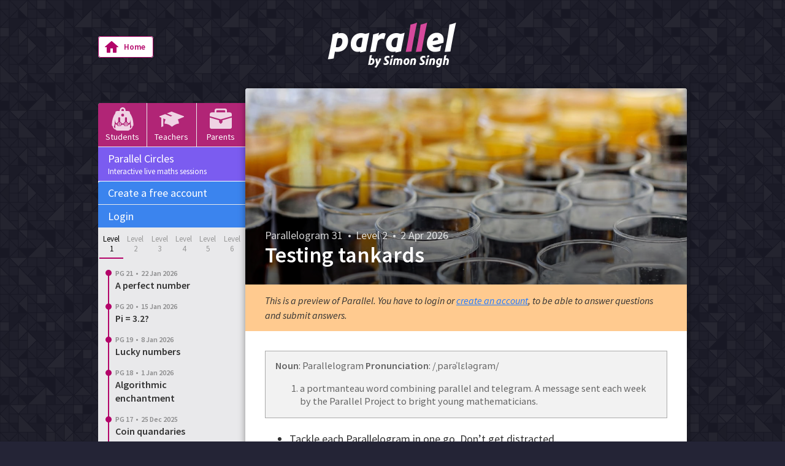

--- FILE ---
content_type: text/html; charset=utf-8
request_url: https://parallel.org.uk/7-31-testing-tankards
body_size: 69831
content:
<!DOCTYPE html><html><head><meta charset="utf-8"><meta http-equiv="X-UA-Compatible" content="IE=edge"><title>Parallel by Simon Singh</title><meta name="description" content="Weekly mathematics challenges for secondary school students."><meta name="viewport" content="width=device-width, initial-scale=1, user-scalable=no"><meta name="format-detection" content="telephone=no"><meta http-equiv="cleartype" content="on"><meta name="msapplication-tap-highlight" content="no"><meta name="apple-mobile-web-app-capable" content="yes"><meta name="apple-mobile-web-app-title" content="Parallel by Simon Singh"><meta name="apple-mobile-web-app-status-bar-style" content="black"><meta name="mobile-web-app-capable" content="yes"><meta name="mobile-web-app-title" content="Parallel"><meta name="theme-color" content="#181824"><link rel="manifest" href="/manifest.json"><link href="https://fonts.googleapis.com/css?family=Source+Sans+Pro:400,600,300,400italic" rel="stylesheet"><link href="/parallel.css?v=34" rel="stylesheet"><script type="text/javascript">
    ;window.NREUM||(NREUM={});NREUM.init={distributed_tracing:{enabled:true},privacy:{cookies_enabled:false},ajax:{deny_list:["bam.eu01.nr-data.net"]}};
        window.NREUM||(NREUM={}),__nr_require=function(t,e,n){function r(n){if(!e[n]){var o=e[n]={exports:{}};t[n][0].call(o.exports,function(e){var o=t[n][1][e];return r(o||e)},o,o.exports)}return e[n].exports}if("function"==typeof __nr_require)return __nr_require;for(var o=0;o<n.length;o++)r(n[o]);return r}({1:[function(t,e,n){function r(t){try{s.console&&console.log(t)}catch(e){}}var o,i=t("ee"),a=t(32),s={};try{o=localStorage.getItem("__nr_flags").split(","),console&&"function"==typeof console.log&&(s.console=!0,o.indexOf("dev")!==-1&&(s.dev=!0),o.indexOf("nr_dev")!==-1&&(s.nrDev=!0))}catch(c){}s.nrDev&&i.on("internal-error",function(t){r(t.stack)}),s.dev&&i.on("fn-err",function(t,e,n){r(n.stack)}),s.dev&&(r("NR AGENT IN DEVELOPMENT MODE"),r("flags: "+a(s,function(t,e){return t}).join(", ")))},{}],2:[function(t,e,n){function r(t,e,n,r,s){try{l?l-=1:o(s||new UncaughtException(t,e,n),!0)}catch(f){try{i("ierr",[f,c.now(),!0])}catch(d){}}return"function"==typeof u&&u.apply(this,a(arguments))}function UncaughtException(t,e,n){this.message=t||"Uncaught error with no additional information",this.sourceURL=e,this.line=n}function o(t,e){var n=e?null:c.now();i("err",[t,n])}var i=t("handle"),a=t(33),s=t("ee"),c=t("loader"),f=t("gos"),u=window.onerror,d=!1,p="nr@seenError";if(!c.disabled){var l=0;c.features.err=!0,t(1),window.onerror=r;try{throw new Error}catch(h){"stack"in h&&(t(14),t(13),"addEventListener"in window&&t(7),c.xhrWrappable&&t(15),d=!0)}s.on("fn-start",function(t,e,n){d&&(l+=1)}),s.on("fn-err",function(t,e,n){d&&!n[p]&&(f(n,p,function(){return!0}),this.thrown=!0,o(n))}),s.on("fn-end",function(){d&&!this.thrown&&l>0&&(l-=1)}),s.on("internal-error",function(t){i("ierr",[t,c.now(),!0])})}},{}],3:[function(t,e,n){var r=t("loader");r.disabled||(r.features.ins=!0)},{}],4:[function(t,e,n){function r(){U++,L=g.hash,this[u]=y.now()}function o(){U--,g.hash!==L&&i(0,!0);var t=y.now();this[h]=~~this[h]+t-this[u],this[d]=t}function i(t,e){E.emit("newURL",[""+g,e])}function a(t,e){t.on(e,function(){this[e]=y.now()})}var s="-start",c="-end",f="-body",u="fn"+s,d="fn"+c,p="cb"+s,l="cb"+c,h="jsTime",m="fetch",v="addEventListener",w=window,g=w.location,y=t("loader");if(w[v]&&y.xhrWrappable&&!y.disabled){var x=t(11),b=t(12),E=t(9),R=t(7),O=t(14),T=t(8),S=t(15),P=t(10),M=t("ee"),C=M.get("tracer"),N=t(23);t(17),y.features.spa=!0;var L,U=0;M.on(u,r),b.on(p,r),P.on(p,r),M.on(d,o),b.on(l,o),P.on(l,o),M.buffer([u,d,"xhr-resolved"]),R.buffer([u]),O.buffer(["setTimeout"+c,"clearTimeout"+s,u]),S.buffer([u,"new-xhr","send-xhr"+s]),T.buffer([m+s,m+"-done",m+f+s,m+f+c]),E.buffer(["newURL"]),x.buffer([u]),b.buffer(["propagate",p,l,"executor-err","resolve"+s]),C.buffer([u,"no-"+u]),P.buffer(["new-jsonp","cb-start","jsonp-error","jsonp-end"]),a(T,m+s),a(T,m+"-done"),a(P,"new-jsonp"),a(P,"jsonp-end"),a(P,"cb-start"),E.on("pushState-end",i),E.on("replaceState-end",i),w[v]("hashchange",i,N(!0)),w[v]("load",i,N(!0)),w[v]("popstate",function(){i(0,U>1)},N(!0))}},{}],5:[function(t,e,n){function r(){var t=new PerformanceObserver(function(t,e){var n=t.getEntries();s(v,[n])});try{t.observe({entryTypes:["resource"]})}catch(e){}}function o(t){if(s(v,[window.performance.getEntriesByType(w)]),window.performance["c"+p])try{window.performance[h](m,o,!1)}catch(t){}else try{window.performance[h]("webkit"+m,o,!1)}catch(t){}}function i(t){}if(window.performance&&window.performance.timing&&window.performance.getEntriesByType){var a=t("ee"),s=t("handle"),c=t(14),f=t(13),u=t(6),d=t(23),p="learResourceTimings",l="addEventListener",h="removeEventListener",m="resourcetimingbufferfull",v="bstResource",w="resource",g="-start",y="-end",x="fn"+g,b="fn"+y,E="bstTimer",R="pushState",O=t("loader");if(!O.disabled){O.features.stn=!0,t(9),"addEventListener"in window&&t(7);var T=NREUM.o.EV;a.on(x,function(t,e){var n=t[0];n instanceof T&&(this.bstStart=O.now())}),a.on(b,function(t,e){var n=t[0];n instanceof T&&s("bst",[n,e,this.bstStart,O.now()])}),c.on(x,function(t,e,n){this.bstStart=O.now(),this.bstType=n}),c.on(b,function(t,e){s(E,[e,this.bstStart,O.now(),this.bstType])}),f.on(x,function(){this.bstStart=O.now()}),f.on(b,function(t,e){s(E,[e,this.bstStart,O.now(),"requestAnimationFrame"])}),a.on(R+g,function(t){this.time=O.now(),this.startPath=location.pathname+location.hash}),a.on(R+y,function(t){s("bstHist",[location.pathname+location.hash,this.startPath,this.time])}),u()?(s(v,[window.performance.getEntriesByType("resource")]),r()):l in window.performance&&(window.performance["c"+p]?window.performance[l](m,o,d(!1)):window.performance[l]("webkit"+m,o,d(!1))),document[l]("scroll",i,d(!1)),document[l]("keypress",i,d(!1)),document[l]("click",i,d(!1))}}},{}],6:[function(t,e,n){e.exports=function(){return"PerformanceObserver"in window&&"function"==typeof window.PerformanceObserver}},{}],7:[function(t,e,n){function r(t){for(var e=t;e&&!e.hasOwnProperty(u);)e=Object.getPrototypeOf(e);e&&o(e)}function o(t){s.inPlace(t,[u,d],"-",i)}function i(t,e){return t[1]}var a=t("ee").get("events"),s=t("wrap-function")(a,!0),c=t("gos"),f=XMLHttpRequest,u="addEventListener",d="removeEventListener";e.exports=a,"getPrototypeOf"in Object?(r(document),r(window),r(f.prototype)):f.prototype.hasOwnProperty(u)&&(o(window),o(f.prototype)),a.on(u+"-start",function(t,e){var n=t[1];if(null!==n&&("function"==typeof n||"object"==typeof n)){var r=c(n,"nr@wrapped",function(){function t(){if("function"==typeof n.handleEvent)return n.handleEvent.apply(n,arguments)}var e={object:t,"function":n}[typeof n];return e?s(e,"fn-",null,e.name||"anonymous"):n});this.wrapped=t[1]=r}}),a.on(d+"-start",function(t){t[1]=this.wrapped||t[1]})},{}],8:[function(t,e,n){function r(t,e,n){var r=t[e];"function"==typeof r&&(t[e]=function(){var t=i(arguments),e={};o.emit(n+"before-start",[t],e);var a;e[m]&&e[m].dt&&(a=e[m].dt);var s=r.apply(this,t);return o.emit(n+"start",[t,a],s),s.then(function(t){return o.emit(n+"end",[null,t],s),t},function(t){throw o.emit(n+"end",[t],s),t})})}var o=t("ee").get("fetch"),i=t(33),a=t(32);e.exports=o;var s=window,c="fetch-",f=c+"body-",u=["arrayBuffer","blob","json","text","formData"],d=s.Request,p=s.Response,l=s.fetch,h="prototype",m="nr@context";d&&p&&l&&(a(u,function(t,e){r(d[h],e,f),r(p[h],e,f)}),r(s,"fetch",c),o.on(c+"end",function(t,e){var n=this;if(e){var r=e.headers.get("content-length");null!==r&&(n.rxSize=r),o.emit(c+"done",[null,e],n)}else o.emit(c+"done",[t],n)}))},{}],9:[function(t,e,n){var r=t("ee").get("history"),o=t("wrap-function")(r);e.exports=r;var i=window.history&&window.history.constructor&&window.history.constructor.prototype,a=window.history;i&&i.pushState&&i.replaceState&&(a=i),o.inPlace(a,["pushState","replaceState"],"-")},{}],10:[function(t,e,n){function r(t){function e(){f.emit("jsonp-end",[],l),t.removeEventListener("load",e,c(!1)),t.removeEventListener("error",n,c(!1))}function n(){f.emit("jsonp-error",[],l),f.emit("jsonp-end",[],l),t.removeEventListener("load",e,c(!1)),t.removeEventListener("error",n,c(!1))}var r=t&&"string"==typeof t.nodeName&&"script"===t.nodeName.toLowerCase();if(r){var o="function"==typeof t.addEventListener;if(o){var a=i(t.src);if(a){var d=s(a),p="function"==typeof d.parent[d.key];if(p){var l={};u.inPlace(d.parent,[d.key],"cb-",l),t.addEventListener("load",e,c(!1)),t.addEventListener("error",n,c(!1)),f.emit("new-jsonp",[t.src],l)}}}}}function o(){return"addEventListener"in window}function i(t){var e=t.match(d);return e?e[1]:null}function a(t,e){var n=t.match(l),r=n[1],o=n[3];return o?a(o,e[r]):e[r]}function s(t){var e=t.match(p);return e&&e.length>=3?{key:e[2],parent:a(e[1],window)}:{key:t,parent:window}}var c=t(23),f=t("ee").get("jsonp"),u=t("wrap-function")(f);if(e.exports=f,o()){var d=/[?&](?:callback|cb)=([^&#]+)/,p=/(.*)\.([^.]+)/,l=/^(\w+)(\.|$)(.*)$/,h=["appendChild","insertBefore","replaceChild"];Node&&Node.prototype&&Node.prototype.appendChild?u.inPlace(Node.prototype,h,"dom-"):(u.inPlace(HTMLElement.prototype,h,"dom-"),u.inPlace(HTMLHeadElement.prototype,h,"dom-"),u.inPlace(HTMLBodyElement.prototype,h,"dom-")),f.on("dom-start",function(t){r(t[0])})}},{}],11:[function(t,e,n){var r=t("ee").get("mutation"),o=t("wrap-function")(r),i=NREUM.o.MO;e.exports=r,i&&(window.MutationObserver=function(t){return this instanceof i?new i(o(t,"fn-")):i.apply(this,arguments)},MutationObserver.prototype=i.prototype)},{}],12:[function(t,e,n){function r(t){var e=i.context(),n=s(t,"executor-",e,null,!1),r=new f(n);return i.context(r).getCtx=function(){return e},r}var o=t("wrap-function"),i=t("ee").get("promise"),a=t("ee").getOrSetContext,s=o(i),c=t(32),f=NREUM.o.PR;e.exports=i,f&&(window.Promise=r,["all","race"].forEach(function(t){var e=f[t];f[t]=function(n){function r(t){return function(){i.emit("propagate",[null,!o],a,!1,!1),o=o||!t}}var o=!1;c(n,function(e,n){Promise.resolve(n).then(r("all"===t),r(!1))});var a=e.apply(f,arguments),s=f.resolve(a);return s}}),["resolve","reject"].forEach(function(t){var e=f[t];f[t]=function(t){var n=e.apply(f,arguments);return t!==n&&i.emit("propagate",[t,!0],n,!1,!1),n}}),f.prototype["catch"]=function(t){return this.then(null,t)},f.prototype=Object.create(f.prototype,{constructor:{value:r}}),c(Object.getOwnPropertyNames(f),function(t,e){try{r[e]=f[e]}catch(n){}}),o.wrapInPlace(f.prototype,"then",function(t){return function(){var e=this,n=o.argsToArray.apply(this,arguments),r=a(e);r.promise=e,n[0]=s(n[0],"cb-",r,null,!1),n[1]=s(n[1],"cb-",r,null,!1);var c=t.apply(this,n);return r.nextPromise=c,i.emit("propagate",[e,!0],c,!1,!1),c}}),i.on("executor-start",function(t){t[0]=s(t[0],"resolve-",this,null,!1),t[1]=s(t[1],"resolve-",this,null,!1)}),i.on("executor-err",function(t,e,n){t[1](n)}),i.on("cb-end",function(t,e,n){i.emit("propagate",[n,!0],this.nextPromise,!1,!1)}),i.on("propagate",function(t,e,n){this.getCtx&&!e||(this.getCtx=function(){if(t instanceof Promise)var e=i.context(t);return e&&e.getCtx?e.getCtx():this})}),r.toString=function(){return""+f})},{}],13:[function(t,e,n){var r=t("ee").get("raf"),o=t("wrap-function")(r),i="equestAnimationFrame";e.exports=r,o.inPlace(window,["r"+i,"mozR"+i,"webkitR"+i,"msR"+i],"raf-"),r.on("raf-start",function(t){t[0]=o(t[0],"fn-")})},{}],14:[function(t,e,n){function r(t,e,n){t[0]=a(t[0],"fn-",null,n)}function o(t,e,n){this.method=n,this.timerDuration=isNaN(t[1])?0:+t[1],t[0]=a(t[0],"fn-",this,n)}var i=t("ee").get("timer"),a=t("wrap-function")(i),s="setTimeout",c="setInterval",f="clearTimeout",u="-start",d="-";e.exports=i,a.inPlace(window,[s,"setImmediate"],s+d),a.inPlace(window,[c],c+d),a.inPlace(window,[f,"clearImmediate"],f+d),i.on(c+u,r),i.on(s+u,o)},{}],15:[function(t,e,n){function r(t,e){d.inPlace(e,["onreadystatechange"],"fn-",s)}function o(){var t=this,e=u.context(t);t.readyState>3&&!e.resolved&&(e.resolved=!0,u.emit("xhr-resolved",[],t)),d.inPlace(t,y,"fn-",s)}function i(t){x.push(t),m&&(E?E.then(a):w?w(a):(R=-R,O.data=R))}function a(){for(var t=0;t<x.length;t++)r([],x[t]);x.length&&(x=[])}function s(t,e){return e}function c(t,e){for(var n in t)e[n]=t[n];return e}t(7);var f=t("ee"),u=f.get("xhr"),d=t("wrap-function")(u),p=t(23),l=NREUM.o,h=l.XHR,m=l.MO,v=l.PR,w=l.SI,g="readystatechange",y=["onload","onerror","onabort","onloadstart","onloadend","onprogress","ontimeout"],x=[];e.exports=u;var b=window.XMLHttpRequest=function(t){var e=new h(t);try{u.emit("new-xhr",[e],e),e.addEventListener(g,o,p(!1))}catch(n){try{u.emit("internal-error",[n])}catch(r){}}return e};if(c(h,b),b.prototype=h.prototype,d.inPlace(b.prototype,["open","send"],"-xhr-",s),u.on("send-xhr-start",function(t,e){r(t,e),i(e)}),u.on("open-xhr-start",r),m){var E=v&&v.resolve();if(!w&&!v){var R=1,O=document.createTextNode(R);new m(a).observe(O,{characterData:!0})}}else f.on("fn-end",function(t){t[0]&&t[0].type===g||a()})},{}],16:[function(t,e,n){function r(t){if(!s(t))return null;var e=window.NREUM;if(!e.loader_config)return null;var n=(e.loader_config.accountID||"").toString()||null,r=(e.loader_config.agentID||"").toString()||null,f=(e.loader_config.trustKey||"").toString()||null;if(!n||!r)return null;var h=l.generateSpanId(),m=l.generateTraceId(),v=Date.now(),w={spanId:h,traceId:m,timestamp:v};return(t.sameOrigin||c(t)&&p())&&(w.traceContextParentHeader=o(h,m),w.traceContextStateHeader=i(h,v,n,r,f)),(t.sameOrigin&&!u()||!t.sameOrigin&&c(t)&&d())&&(w.newrelicHeader=a(h,m,v,n,r,f)),w}function o(t,e){return"00-"+e+"-"+t+"-01"}function i(t,e,n,r,o){var i=0,a="",s=1,c="",f="";return o+"@nr="+i+"-"+s+"-"+n+"-"+r+"-"+t+"-"+a+"-"+c+"-"+f+"-"+e}function a(t,e,n,r,o,i){var a="btoa"in window&&"function"==typeof window.btoa;if(!a)return null;var s={v:[0,1],d:{ty:"Browser",ac:r,ap:o,id:t,tr:e,ti:n}};return i&&r!==i&&(s.d.tk=i),btoa(JSON.stringify(s))}function s(t){return f()&&c(t)}function c(t){var e=!1,n={};if("init"in NREUM&&"distributed_tracing"in NREUM.init&&(n=NREUM.init.distributed_tracing),t.sameOrigin)e=!0;else if(n.allowed_origins instanceof Array)for(var r=0;r<n.allowed_origins.length;r++){var o=h(n.allowed_origins[r]);if(t.hostname===o.hostname&&t.protocol===o.protocol&&t.port===o.port){e=!0;break}}return e}function f(){return"init"in NREUM&&"distributed_tracing"in NREUM.init&&!!NREUM.init.distributed_tracing.enabled}function u(){return"init"in NREUM&&"distributed_tracing"in NREUM.init&&!!NREUM.init.distributed_tracing.exclude_newrelic_header}function d(){return"init"in NREUM&&"distributed_tracing"in NREUM.init&&NREUM.init.distributed_tracing.cors_use_newrelic_header!==!1}function p(){return"init"in NREUM&&"distributed_tracing"in NREUM.init&&!!NREUM.init.distributed_tracing.cors_use_tracecontext_headers}var l=t(29),h=t(18);e.exports={generateTracePayload:r,shouldGenerateTrace:s}},{}],17:[function(t,e,n){function r(t){var e=this.params,n=this.metrics;if(!this.ended){this.ended=!0;for(var r=0;r<p;r++)t.removeEventListener(d[r],this.listener,!1);return e.protocol&&"data"===e.protocol?void g("Ajax/DataUrl/Excluded"):void(e.aborted||(n.duration=a.now()-this.startTime,this.loadCaptureCalled||4!==t.readyState?null==e.status&&(e.status=0):i(this,t),n.cbTime=this.cbTime,s("xhr",[e,n,this.startTime,this.endTime,"xhr"],this)))}}function o(t,e){var n=c(e),r=t.params;r.hostname=n.hostname,r.port=n.port,r.protocol=n.protocol,r.host=n.hostname+":"+n.port,r.pathname=n.pathname,t.parsedOrigin=n,t.sameOrigin=n.sameOrigin}function i(t,e){t.params.status=e.status;var n=v(e,t.lastSize);if(n&&(t.metrics.rxSize=n),t.sameOrigin){var r=e.getResponseHeader("X-NewRelic-App-Data");r&&(t.params.cat=r.split(", ").pop())}t.loadCaptureCalled=!0}var a=t("loader");if(a.xhrWrappable&&!a.disabled){var s=t("handle"),c=t(18),f=t(16).generateTracePayload,u=t("ee"),d=["load","error","abort","timeout"],p=d.length,l=t("id"),h=t(24),m=t(22),v=t(19),w=t(23),g=t(25).recordSupportability,y=NREUM.o.REQ,x=window.XMLHttpRequest;a.features.xhr=!0,t(15),t(8),u.on("new-xhr",function(t){var e=this;e.totalCbs=0,e.called=0,e.cbTime=0,e.end=r,e.ended=!1,e.xhrGuids={},e.lastSize=null,e.loadCaptureCalled=!1,e.params=this.params||{},e.metrics=this.metrics||{},t.addEventListener("load",function(n){i(e,t)},w(!1)),h&&(h>34||h<10)||t.addEventListener("progress",function(t){e.lastSize=t.loaded},w(!1))}),u.on("open-xhr-start",function(t){this.params={method:t[0]},o(this,t[1]),this.metrics={}}),u.on("open-xhr-end",function(t,e){"loader_config"in NREUM&&"xpid"in NREUM.loader_config&&this.sameOrigin&&e.setRequestHeader("X-NewRelic-ID",NREUM.loader_config.xpid);var n=f(this.parsedOrigin);if(n){var r=!1;n.newrelicHeader&&(e.setRequestHeader("newrelic",n.newrelicHeader),r=!0),n.traceContextParentHeader&&(e.setRequestHeader("traceparent",n.traceContextParentHeader),n.traceContextStateHeader&&e.setRequestHeader("tracestate",n.traceContextStateHeader),r=!0),r&&(this.dt=n)}}),u.on("send-xhr-start",function(t,e){var n=this.metrics,r=t[0],o=this;if(n&&r){var i=m(r);i&&(n.txSize=i)}this.startTime=a.now(),this.listener=function(t){try{"abort"!==t.type||o.loadCaptureCalled||(o.params.aborted=!0),("load"!==t.type||o.called===o.totalCbs&&(o.onloadCalled||"function"!=typeof e.onload))&&o.end(e)}catch(n){try{u.emit("internal-error",[n])}catch(r){}}};for(var s=0;s<p;s++)e.addEventListener(d[s],this.listener,w(!1))}),u.on("xhr-cb-time",function(t,e,n){this.cbTime+=t,e?this.onloadCalled=!0:this.called+=1,this.called!==this.totalCbs||!this.onloadCalled&&"function"==typeof n.onload||this.end(n)}),u.on("xhr-load-added",function(t,e){var n=""+l(t)+!!e;this.xhrGuids&&!this.xhrGuids[n]&&(this.xhrGuids[n]=!0,this.totalCbs+=1)}),u.on("xhr-load-removed",function(t,e){var n=""+l(t)+!!e;this.xhrGuids&&this.xhrGuids[n]&&(delete this.xhrGuids[n],this.totalCbs-=1)}),u.on("xhr-resolved",function(){this.endTime=a.now()}),u.on("addEventListener-end",function(t,e){e instanceof x&&"load"===t[0]&&u.emit("xhr-load-added",[t[1],t[2]],e)}),u.on("removeEventListener-end",function(t,e){e instanceof x&&"load"===t[0]&&u.emit("xhr-load-removed",[t[1],t[2]],e)}),u.on("fn-start",function(t,e,n){e instanceof x&&("onload"===n&&(this.onload=!0),("load"===(t[0]&&t[0].type)||this.onload)&&(this.xhrCbStart=a.now()))}),u.on("fn-end",function(t,e){this.xhrCbStart&&u.emit("xhr-cb-time",[a.now()-this.xhrCbStart,this.onload,e],e)}),u.on("fetch-before-start",function(t){function e(t,e){var n=!1;return e.newrelicHeader&&(t.set("newrelic",e.newrelicHeader),n=!0),e.traceContextParentHeader&&(t.set("traceparent",e.traceContextParentHeader),e.traceContextStateHeader&&t.set("tracestate",e.traceContextStateHeader),n=!0),n}var n,r=t[1]||{};"string"==typeof t[0]?n=t[0]:t[0]&&t[0].url?n=t[0].url:window.URL&&t[0]&&t[0]instanceof URL&&(n=t[0].href),n&&(this.parsedOrigin=c(n),this.sameOrigin=this.parsedOrigin.sameOrigin);var o=f(this.parsedOrigin);if(o&&(o.newrelicHeader||o.traceContextParentHeader))if("string"==typeof t[0]||window.URL&&t[0]&&t[0]instanceof URL){var i={};for(var a in r)i[a]=r[a];i.headers=new Headers(r.headers||{}),e(i.headers,o)&&(this.dt=o),t.length>1?t[1]=i:t.push(i)}else t[0]&&t[0].headers&&e(t[0].headers,o)&&(this.dt=o)}),u.on("fetch-start",function(t,e){this.params={},this.metrics={},this.startTime=a.now(),this.dt=e,t.length>=1&&(this.target=t[0]),t.length>=2&&(this.opts=t[1]);var n,r=this.opts||{},i=this.target;if("string"==typeof i?n=i:"object"==typeof i&&i instanceof y?n=i.url:window.URL&&"object"==typeof i&&i instanceof URL&&(n=i.href),o(this,n),"data"!==this.params.protocol){var s=(""+(i&&i instanceof y&&i.method||r.method||"GET")).toUpperCase();this.params.method=s,this.txSize=m(r.body)||0}}),u.on("fetch-done",function(t,e){if(this.endTime=a.now(),this.params||(this.params={}),"data"===this.params.protocol)return void g("Ajax/DataUrl/Excluded");this.params.status=e?e.status:0;var n;"string"==typeof this.rxSize&&this.rxSize.length>0&&(n=+this.rxSize);var r={txSize:this.txSize,rxSize:n,duration:a.now()-this.startTime};s("xhr",[this.params,r,this.startTime,this.endTime,"fetch"],this)})}},{}],18:[function(t,e,n){var r={};e.exports=function(t){if(t in r)return r[t];if(0===(t||"").indexOf("data:"))return{protocol:"data"};var e=document.createElement("a"),n=window.location,o={};e.href=t,o.port=e.port;var i=e.href.split("://");!o.port&&i[1]&&(o.port=i[1].split("/")[0].split("@").pop().split(":")[1]),o.port&&"0"!==o.port||(o.port="https"===i[0]?"443":"80"),o.hostname=e.hostname||n.hostname,o.pathname=e.pathname,o.protocol=i[0],"/"!==o.pathname.charAt(0)&&(o.pathname="/"+o.pathname);var a=!e.protocol||":"===e.protocol||e.protocol===n.protocol,s=e.hostname===document.domain&&e.port===n.port;return o.sameOrigin=a&&(!e.hostname||s),"/"===o.pathname&&(r[t]=o),o}},{}],19:[function(t,e,n){function r(t,e){var n=t.responseType;return"json"===n&&null!==e?e:"arraybuffer"===n||"blob"===n||"json"===n?o(t.response):"text"===n||""===n||void 0===n?o(t.responseText):void 0}var o=t(22);e.exports=r},{}],20:[function(t,e,n){function r(){}function o(t,e,n,r){return function(){return u.recordSupportability("API/"+e+"/called"),i(t+e,[f.now()].concat(s(arguments)),n?null:this,r),n?void 0:this}}var i=t("handle"),a=t(32),s=t(33),c=t("ee").get("tracer"),f=t("loader"),u=t(25),d=NREUM;"undefined"==typeof window.newrelic&&(newrelic=d);var p=["setPageViewName","setCustomAttribute","setErrorHandler","finished","addToTrace","inlineHit","addRelease"],l="api-",h=l+"ixn-";a(p,function(t,e){d[e]=o(l,e,!0,"api")}),d.addPageAction=o(l,"addPageAction",!0),d.setCurrentRouteName=o(l,"routeName",!0),e.exports=newrelic,d.interaction=function(){return(new r).get()};var m=r.prototype={createTracer:function(t,e){var n={},r=this,o="function"==typeof e;return i(h+"tracer",[f.now(),t,n],r),function(){if(c.emit((o?"":"no-")+"fn-start",[f.now(),r,o],n),o)try{return e.apply(this,arguments)}catch(t){throw c.emit("fn-err",[arguments,this,t],n),t}finally{c.emit("fn-end",[f.now()],n)}}}};a("actionText,setName,setAttribute,save,ignore,onEnd,getContext,end,get".split(","),function(t,e){m[e]=o(h,e)}),newrelic.noticeError=function(t,e){"string"==typeof t&&(t=new Error(t)),u.recordSupportability("API/noticeError/called"),i("err",[t,f.now(),!1,e])}},{}],21:[function(t,e,n){function r(t){if(NREUM.init){for(var e=NREUM.init,n=t.split("."),r=0;r<n.length-1;r++)if(e=e[n[r]],"object"!=typeof e)return;return e=e[n[n.length-1]]}}e.exports={getConfiguration:r}},{}],22:[function(t,e,n){e.exports=function(t){if("string"==typeof t&&t.length)return t.length;if("object"==typeof t){if("undefined"!=typeof ArrayBuffer&&t instanceof ArrayBuffer&&t.byteLength)return t.byteLength;if("undefined"!=typeof Blob&&t instanceof Blob&&t.size)return t.size;if(!("undefined"!=typeof FormData&&t instanceof FormData))try{return JSON.stringify(t).length}catch(e){return}}}},{}],23:[function(t,e,n){var r=!1;try{var o=Object.defineProperty({},"passive",{get:function(){r=!0}});window.addEventListener("testPassive",null,o),window.removeEventListener("testPassive",null,o)}catch(i){}e.exports=function(t){return r?{passive:!0,capture:!!t}:!!t}},{}],24:[function(t,e,n){var r=0,o=navigator.userAgent.match(/Firefox[\/\s](\d+\.\d+)/);o&&(r=+o[1]),e.exports=r},{}],25:[function(t,e,n){function r(t,e){var n=[a,t,{name:t},e];return i("storeMetric",n,null,"api"),n}function o(t,e){var n=[s,t,{name:t},e];return i("storeEventMetrics",n,null,"api"),n}var i=t("handle"),a="sm",s="cm";e.exports={constants:{SUPPORTABILITY_METRIC:a,CUSTOM_METRIC:s},recordSupportability:r,recordCustom:o}},{}],26:[function(t,e,n){function r(){return s.exists&&performance.now?Math.round(performance.now()):(i=Math.max((new Date).getTime(),i))-a}function o(){return i}var i=(new Date).getTime(),a=i,s=t(34);e.exports=r,e.exports.offset=a,e.exports.getLastTimestamp=o},{}],27:[function(t,e,n){function r(t){return!(!t||!t.protocol||"file:"===t.protocol)}e.exports=r},{}],28:[function(t,e,n){function r(t,e){var n=t.getEntries();n.forEach(function(t){"first-paint"===t.name?l("timing",["fp",Math.floor(t.startTime)]):"first-contentful-paint"===t.name&&l("timing",["fcp",Math.floor(t.startTime)])})}function o(t,e){var n=t.getEntries();if(n.length>0){var r=n[n.length-1];if(f&&f<r.startTime)return;var o=[r],i=a({});i&&o.push(i),l("lcp",o)}}function i(t){t.getEntries().forEach(function(t){t.hadRecentInput||l("cls",[t])})}function a(t){var e=navigator.connection||navigator.mozConnection||navigator.webkitConnection;if(e)return e.type&&(t["net-type"]=e.type),e.effectiveType&&(t["net-etype"]=e.effectiveType),e.rtt&&(t["net-rtt"]=e.rtt),e.downlink&&(t["net-dlink"]=e.downlink),t}function s(t){if(t instanceof w&&!y){var e=Math.round(t.timeStamp),n={type:t.type};a(n),e<=h.now()?n.fid=h.now()-e:e>h.offset&&e<=Date.now()?(e-=h.offset,n.fid=h.now()-e):e=h.now(),y=!0,l("timing",["fi",e,n])}}function c(t){"hidden"===t&&(f=h.now(),l("pageHide",[f]))}if(!("init"in NREUM&&"page_view_timing"in NREUM.init&&"enabled"in NREUM.init.page_view_timing&&NREUM.init.page_view_timing.enabled===!1)){var f,u,d,p,l=t("handle"),h=t("loader"),m=t(31),v=t(23),w=NREUM.o.EV;if("PerformanceObserver"in window&&"function"==typeof window.PerformanceObserver){u=new PerformanceObserver(r);try{u.observe({entryTypes:["paint"]})}catch(g){}d=new PerformanceObserver(o);try{d.observe({entryTypes:["largest-contentful-paint"]})}catch(g){}p=new PerformanceObserver(i);try{p.observe({type:"layout-shift",buffered:!0})}catch(g){}}if("addEventListener"in document){var y=!1,x=["click","keydown","mousedown","pointerdown","touchstart"];x.forEach(function(t){document.addEventListener(t,s,v(!1))})}m(c)}},{}],29:[function(t,e,n){function r(){function t(){return e?15&e[n++]:16*Math.random()|0}var e=null,n=0,r=window.crypto||window.msCrypto;r&&r.getRandomValues&&(e=r.getRandomValues(new Uint8Array(31)));for(var o,i="xxxxxxxx-xxxx-4xxx-yxxx-xxxxxxxxxxxx",a="",s=0;s<i.length;s++)o=i[s],"x"===o?a+=t().toString(16):"y"===o?(o=3&t()|8,a+=o.toString(16)):a+=o;return a}function o(){return a(16)}function i(){return a(32)}function a(t){function e(){return n?15&n[r++]:16*Math.random()|0}var n=null,r=0,o=window.crypto||window.msCrypto;o&&o.getRandomValues&&Uint8Array&&(n=o.getRandomValues(new Uint8Array(31)));for(var i=[],a=0;a<t;a++)i.push(e().toString(16));return i.join("")}e.exports={generateUuid:r,generateSpanId:o,generateTraceId:i}},{}],30:[function(t,e,n){function r(t,e){if(!o)return!1;if(t!==o)return!1;if(!e)return!0;if(!i)return!1;for(var n=i.split("."),r=e.split("."),a=0;a<r.length;a++)if(r[a]!==n[a])return!1;return!0}var o=null,i=null,a=/Version\/(\S+)\s+Safari/;if(navigator.userAgent){var s=navigator.userAgent,c=s.match(a);c&&s.indexOf("Chrome")===-1&&s.indexOf("Chromium")===-1&&(o="Safari",i=c[1])}e.exports={agent:o,version:i,match:r}},{}],31:[function(t,e,n){function r(t){function e(){t(s&&document[s]?document[s]:document[i]?"hidden":"visible")}"addEventListener"in document&&a&&document.addEventListener(a,e,o(!1))}var o=t(23);e.exports=r;var i,a,s;"undefined"!=typeof document.hidden?(i="hidden",a="visibilitychange",s="visibilityState"):"undefined"!=typeof document.msHidden?(i="msHidden",a="msvisibilitychange"):"undefined"!=typeof document.webkitHidden&&(i="webkitHidden",a="webkitvisibilitychange",s="webkitVisibilityState")},{}],32:[function(t,e,n){function r(t,e){var n=[],r="",i=0;for(r in t)o.call(t,r)&&(n[i]=e(r,t[r]),i+=1);return n}var o=Object.prototype.hasOwnProperty;e.exports=r},{}],33:[function(t,e,n){function r(t,e,n){e||(e=0),"undefined"==typeof n&&(n=t?t.length:0);for(var r=-1,o=n-e||0,i=Array(o<0?0:o);++r<o;)i[r]=t[e+r];return i}e.exports=r},{}],34:[function(t,e,n){e.exports={exists:"undefined"!=typeof window.performance&&window.performance.timing&&"undefined"!=typeof window.performance.timing.navigationStart}},{}],ee:[function(t,e,n){function r(){}function o(t){function e(t){return t&&t instanceof r?t:t?f(t,c,a):a()}function n(n,r,o,i,a){if(a!==!1&&(a=!0),!l.aborted||i){t&&a&&t(n,r,o);for(var s=e(o),c=m(n),f=c.length,u=0;u<f;u++)c[u].apply(s,r);var p=d[y[n]];return p&&p.push([x,n,r,s]),s}}function i(t,e){g[t]=m(t).concat(e)}function h(t,e){var n=g[t];if(n)for(var r=0;r<n.length;r++)n[r]===e&&n.splice(r,1)}function m(t){return g[t]||[]}function v(t){return p[t]=p[t]||o(n)}function w(t,e){l.aborted||u(t,function(t,n){e=e||"feature",y[n]=e,e in d||(d[e]=[])})}var g={},y={},x={on:i,addEventListener:i,removeEventListener:h,emit:n,get:v,listeners:m,context:e,buffer:w,abort:s,aborted:!1};return x}function i(t){return f(t,c,a)}function a(){return new r}function s(){(d.api||d.feature)&&(l.aborted=!0,d=l.backlog={})}var c="nr@context",f=t("gos"),u=t(32),d={},p={},l=e.exports=o();e.exports.getOrSetContext=i,l.backlog=d},{}],gos:[function(t,e,n){function r(t,e,n){if(o.call(t,e))return t[e];var r=n();if(Object.defineProperty&&Object.keys)try{return Object.defineProperty(t,e,{value:r,writable:!0,enumerable:!1}),r}catch(i){}return t[e]=r,r}var o=Object.prototype.hasOwnProperty;e.exports=r},{}],handle:[function(t,e,n){function r(t,e,n,r){o.buffer([t],r),o.emit(t,e,n)}var o=t("ee").get("handle");e.exports=r,r.ee=o},{}],id:[function(t,e,n){function r(t){var e=typeof t;return!t||"object"!==e&&"function"!==e?-1:t===window?0:a(t,i,function(){return o++})}var o=1,i="nr@id",a=t("gos");e.exports=r},{}],loader:[function(t,e,n){function r(){if(!S++){var t=T.info=NREUM.info,e=v.getElementsByTagName("script")[0];if(setTimeout(f.abort,3e4),!(t&&t.licenseKey&&t.applicationID&&e))return f.abort();c(R,function(e,n){t[e]||(t[e]=n)});var n=a();s("mark",["onload",n+T.offset],null,"api"),s("timing",["load",n]);var r=v.createElement("script");0===t.agent.indexOf("http://")||0===t.agent.indexOf("https://")?r.src=t.agent:r.src=h+"://"+t.agent,e.parentNode.insertBefore(r,e)}}function o(){"complete"===v.readyState&&i()}function i(){s("mark",["domContent",a()+T.offset],null,"api")}var a=t(26),s=t("handle"),c=t(32),f=t("ee"),u=t(30),d=t(27),p=t(21),l=t(23),h=p.getConfiguration("ssl")===!1?"http":"https",m=window,v=m.document,w="addEventListener",g="attachEvent",y=m.XMLHttpRequest,x=y&&y.prototype,b=!d(m.location);NREUM.o={ST:setTimeout,SI:m.setImmediate,CT:clearTimeout,XHR:y,REQ:m.Request,EV:m.Event,PR:m.Promise,MO:m.MutationObserver};var E=""+location,R={beacon:"bam.nr-data.net",errorBeacon:"bam.nr-data.net",agent:"js-agent.newrelic.com/nr-spa-1215.min.js"},O=y&&x&&x[w]&&!/CriOS/.test(navigator.userAgent),T=e.exports={offset:a.getLastTimestamp(),now:a,origin:E,features:{},xhrWrappable:O,userAgent:u,disabled:b};if(!b){t(20),t(28),v[w]?(v[w]("DOMContentLoaded",i,l(!1)),m[w]("load",r,l(!1))):(v[g]("onreadystatechange",o),m[g]("onload",r)),s("mark",["firstbyte",a.getLastTimestamp()],null,"api");var S=0}},{}],"wrap-function":[function(t,e,n){function r(t,e){function n(e,n,r,c,f){function nrWrapper(){var i,a,u,p;try{a=this,i=d(arguments),u="function"==typeof r?r(i,a):r||{}}catch(l){o([l,"",[i,a,c],u],t)}s(n+"start",[i,a,c],u,f);try{return p=e.apply(a,i)}catch(h){throw s(n+"err",[i,a,h],u,f),h}finally{s(n+"end",[i,a,p],u,f)}}return a(e)?e:(n||(n=""),nrWrapper[p]=e,i(e,nrWrapper,t),nrWrapper)}function r(t,e,r,o,i){r||(r="");var s,c,f,u="-"===r.charAt(0);for(f=0;f<e.length;f++)c=e[f],s=t[c],a(s)||(t[c]=n(s,u?c+r:r,o,c,i))}function s(n,r,i,a){if(!h||e){var s=h;h=!0;try{t.emit(n,r,i,e,a)}catch(c){o([c,n,r,i],t)}h=s}}return t||(t=u),n.inPlace=r,n.flag=p,n}function o(t,e){e||(e=u);try{e.emit("internal-error",t)}catch(n){}}function i(t,e,n){if(Object.defineProperty&&Object.keys)try{var r=Object.keys(t);return r.forEach(function(n){Object.defineProperty(e,n,{get:function(){return t[n]},set:function(e){return t[n]=e,e}})}),e}catch(i){o([i],n)}for(var a in t)l.call(t,a)&&(e[a]=t[a]);return e}function a(t){return!(t&&t instanceof Function&&t.apply&&!t[p])}function s(t,e){var n=e(t);return n[p]=t,i(t,n,u),n}function c(t,e,n){var r=t[e];t[e]=s(r,n)}function f(){for(var t=arguments.length,e=new Array(t),n=0;n<t;++n)e[n]=arguments[n];return e}var u=t("ee"),d=t(33),p="nr@original",l=Object.prototype.hasOwnProperty,h=!1;e.exports=r,e.exports.wrapFunction=s,e.exports.wrapInPlace=c,e.exports.argsToArray=f},{}]},{},["loader",2,17,5,3,4]);
        ;NREUM.loader_config={accountID:"3413859",trustKey:"3413859",agentID:"322554114",licenseKey:"NRJS-0d9c2dd5275528b17e4",applicationID:"322554114"}
        ;NREUM.info={beacon:"bam.eu01.nr-data.net",errorBeacon:"bam.eu01.nr-data.net",licenseKey:"NRJS-0d9c2dd5275528b17e4",applicationID:"322554114",sa:1}
</script>
</head><body><div id="vue"><div class="headerWrapper"><div class="header"><div id="menu" v-on:click="showSidebar=true"><svg width="24" height="24"><rect y="2" width="24" height="3" fill="white"></rect><rect y="10" width="24" height="3" fill="white"></rect><rect y="18" width="24" height="3" fill="white"></rect></svg></div><div class="homeButtonsLeft"><a class="homeButton homeButtonWithSvg" id="home" href="/" title="Home"><svg xmlns="http://www.w3.org/2000/svg" fill="#000000" viewBox="0 0 24 24" width="24px" height="24px"><path d="M 12 2 A 1 1 0 0 0 11.289062 2.296875 L 1.203125 11.097656 A 0.5 0.5 0 0 0 1 11.5 A 0.5 0.5 0 0 0 1.5 12 L 4 12 L 4 20 C 4 20.552 4.448 21 5 21 L 9 21 C 9.552 21 10 20.552 10 20 L 10 14 L 14 14 L 14 20 C 14 20.552 14.448 21 15 21 L 19 21 C 19.552 21 20 20.552 20 20 L 20 12 L 22.5 12 A 0.5 0.5 0 0 0 23 11.5 A 0.5 0.5 0 0 0 22.796875 11.097656 L 12.716797 2.3027344 A 1 1 0 0 0 12.710938 2.296875 A 1 1 0 0 0 12 2 z"></path></svg>
Home</a></div><a id="logo" href="/" title="Home"></a></div></div><div id="shadow" v-on:click="showSidebar=false" v-bind:class="{visible: showSidebar}"></div><div id="container"><div class="sidebar"><div class="sidebar-wrap" v-bind:class="{visible: showSidebar}"><div class="intros"><a href="/info/students"><svg width="40" height="40"><path d="M31.9,10.7v-.5a3.1,3.1,0,0,0-3.1-3.1H24.7V5.7a4.7,4.7,0,0,0-9.4,0V7.1H11.2a3.1,3.1,0,0,0-3.1,3.1v.5C6,13.5,2.5,19.7,2.5,30a1.5,1.5,0,0,0,.4,1.1l1,1.1a9,9,0,0,0,.7,2.2,6,6,0,0,0,3.9,3A3.1,3.1,0,0,0,11.1,39H28.9a3.1,3.1,0,0,0,2.6-1.6,5.7,5.7,0,0,0,3.9-3,9,9,0,0,0,.7-2.2l1-1.1a1.5,1.5,0,0,0,.4-1.1C37.5,19.7,34,13.5,31.9,10.7Zm-14-5a2.1,2.1,0,0,1,4.2,0V7.1H17.9ZM20,11.3a2.4,2.4,0,0,1,2.4,2.4,2.4,2.4,0,0,1-4.8,0A2.4,2.4,0,0,1,20,11.3ZM33.8,33.7a4.1,4.1,0,0,1-1.9,1.8v-7a5.4,5.4,0,0,1-3,1v.4a1.8,1.8,0,0,1-1.8,1.7H23.8A1.8,1.8,0,0,1,22,29.9v-.4H17.9v.4a1.8,1.8,0,0,1-1.8,1.7H12.8A1.8,1.8,0,0,1,11,29.9v-.4a5.3,5.3,0,0,1-2.9-1v7a4.1,4.1,0,0,1-1.9-1.8A5.8,5.8,0,0,1,5.6,32l.9-1.2a2,2,0,0,0,.3-1.1,33.7,33.7,0,0,1,1.3-9.4v3.8A3.1,3.1,0,0,0,11,27.2v-.6a1.8,1.8,0,0,1,1.8-1.8v-6a1.6,1.6,0,0,1,1.7-1.6,1.6,1.6,0,0,1,1.6,1.6v6a1.8,1.8,0,0,1,1.8,1.8v.6H22v-.6a1.8,1.8,0,0,1,1.8-1.8v-6a1.6,1.6,0,0,1,1.7-1.6,1.6,1.6,0,0,1,1.6,1.6v6a1.8,1.8,0,0,1,1.8,1.8v.6a3.2,3.2,0,0,0,3-3.1V20.3a33.7,33.7,0,0,1,1.3,9.4,2,2,0,0,0,.3,1.1l.9,1.2A5.8,5.8,0,0,1,33.8,33.7Z"></path><path d="M27.1,26H23.8a.6.6,0,0,0-.6.6v3.3a.6.6,0,0,0,.6.6h3.3a.6.6,0,0,0,.6-.6V26.6A.6.6,0,0,0,27.1,26Zm-.5,3.3H24.4V27.1h2.2Z"></path><path d="M16.1,26H12.8a.6.6,0,0,0-.6.6v3.3a.6.6,0,0,0,.6.6h3.3a.6.6,0,0,0,.6-.6V26.6A.6.6,0,0,0,16.1,26Zm-.5,3.3H13.4V27.1h2.2Z"></path></svg>
Students</a><a href="/info/teachers"><svg width="40" height="40"><path d="M39.7,15.5,20,8h-.3l-7.6,2.9L21,14.8l-2.7,1.1L9.2,12.1.3,15.5c-.2,0-.3.2-.3.4v.6a.3.3,0,0,0,.3.3L3,17.9V33.3l3.3-1.4V19.2l3.8,1.6c-.1.1-.1.3-.2.4a15.2,15.2,0,0,0-1.7,6.1.4.4,0,0,0,.1.3h.3a19.2,19.2,0,0,1,11.5,5h.5c5.8-4.9,10.7-5,10.8-5h.3a.4.4,0,0,0,.1-.3,16.1,16.1,0,0,0-1.6-6.1c-.1-.1-.1-.3-.2-.4l9.7-4a.3.3,0,0,0,.3-.3v-.6C40,15.7,39.9,15.5,39.7,15.5Z"></path></svg>
Teachers</a><a href="/info/parents"><svg width="40" height="40"><path d="M34.9,36H5.2A3.2,3.2,0,0,1,2,32.8V17.7l15.2,4.5v3L20,28.1l2.8-2.9V22.1L38,17.7V32.8A3.1,3.1,0,0,1,34.9,36ZM2,15.5V12.7A3.5,3.5,0,0,1,5.4,9.3H9.9V6.4A3.5,3.5,0,0,1,13.2,3H26.8a3.5,3.5,0,0,1,3.3,3.4V9.3h4.5A3.5,3.5,0,0,1,38,12.7v2.8L19.9,20.6ZM27.3,7a1.4,1.4,0,0,0-1.1-1.2H13.8A1.4,1.4,0,0,0,12.7,7V9.3H27.3Z"></path></svg>
Parents</a></div><div class="sidebar-circles-item"><a href="/circles"><div>Parallel Circles</div><div class="sidebar-subtext" id="sidebar-circles-text">Interactive live maths sessions</div><div class="status live hidden" id="sidebar-circles-marker">LIVE</div></a></div><div><div class="sidebar-field"><a href="/signup">Create a free account</a></div><div class="sidebar-field"><a v-on:click="user.showLogin = !user.showLogin">Login</a><form class="login" v-bind:class="{active: user.showLogin}" v-on:submit="user.login"><div class="error" v-show="user.loginForm.error">{{user.loginForm.error}}</div><input placeholder="Email" required type="email" v-model="user.loginForm.email" autocomplete="email"><input placeholder="Password" v-if="!user.loginForm.reset" required type="password" v-model="user.loginForm.password" autocomplete="current-password"><p><button type="submit">{{ user.loginForm.reset ? 'Reset' : 'Login' }}</button><a v-on:click="user.toggleReset()">{{ user.loginForm.reset ? 'Back to login' : 'Reset password' }}</a></p></form></div></div><div class="toggle space-around"><a v-on:click="user.setLevel('year6')" v-bind:class="{active: user.level == 'year6'}">Level 1</a><a v-on:click="user.setLevel('year7')" v-bind:class="{active: user.level == 'year7'}">Level 2</a><a v-on:click="user.setLevel('year8')" v-bind:class="{active: user.level == 'year8'}">Level 3</a><a v-on:click="user.setLevel('year9')" v-bind:class="{active: user.level == 'year9'}">Level 4</a><a v-on:click="user.setLevel('year10')" v-bind:class="{active: user.level == 'year10'}">Level 5</a><a v-on:click="user.setLevel('year11')" v-bind:class="{active: user.level == 'year11'}">Level 6</a></div><nav v-show="user.level == 'year6'"><a href="/6-21-perfect-number"><div class="title-meta">PG 21 <span class="spaced">•</span> 22 Jan 2026</div><div class="title">A perfect number</div></a><a href="/6-20-pi"><div class="title-meta">PG 20 <span class="spaced">•</span> 15 Jan 2026</div><div class="title">Pi = 3.2?</div></a><a href="/6-19-lucky-numbers"><div class="title-meta">PG 19 <span class="spaced">•</span> 8 Jan 2026</div><div class="title">Lucky numbers</div></a><a href="/6-18-algorithmic-enchantment"><div class="title-meta">PG 18 <span class="spaced">•</span> 1 Jan 2026</div><div class="title">Algorithmic enchantment</div></a><a href="/6-17-coin-quandaries"><div class="title-meta">PG 17 <span class="spaced">•</span> 25 Dec 2025</div><div class="title">Coin quandaries</div></a><a href="/6-16-wobbly-circles"><div class="title-meta">PG 16 <span class="spaced">•</span> 18 Dec 2025</div><div class="title">Wobbly circles</div></a><a href="/6-15-constant-width"><div class="title-meta">PG 15 <span class="spaced">•</span> 11 Dec 2025</div><div class="title">Shapes of constant width</div></a><a href="/6-14-googolplexed"><div class="title-meta">PG 14 <span class="spaced">•</span> 4 Dec 2025</div><div class="title">Googolplexed</div></a><a href="/6-13-square-sum"><div class="title-meta">PG 13 <span class="spaced">•</span> 27 Nov 2025</div><div class="title">Alright for sum</div></a><a href="/6-12-sound-sequences"><div class="title-meta">PG 12 <span class="spaced">•</span> 20 Nov 2025</div><div class="title">The sound of sequences</div></a><a href="/6-11-maths-years"><div class="title-meta">PG 11 <span class="spaced">•</span> 13 Nov 2025</div><div class="title">Year of the mathematician</div></a><a href="/6-10-jumping-frogs"><div class="title-meta">PG 10 <span class="spaced">•</span> 6 Nov 2025</div><div class="title">Jumping frogs</div></a><a href="/6-09-pancakes"><div class="title-meta">PG 9 <span class="spaced">•</span> 30 Oct 2025</div><div class="title">Pancake numbers</div></a><a href="/6-08-cards"><div class="title-meta">PG 8 <span class="spaced">•</span> 23 Oct 2025</div><div class="title">Pick a card, any card</div></a><a href="/6-07-connect-four"><div class="title-meta">PG 7 <span class="spaced">•</span> 16 Oct 2025</div><div class="title">Connect four</div></a><a href="/6-06-face-time"><div class="title-meta">PG 6 <span class="spaced">•</span> 9 Oct 2025</div><div class="title">Face time</div></a><a href="/6-05-ten-factorial"><div class="title-meta">PG 5 <span class="spaced">•</span> 2 Oct 2025</div><div class="title">10!</div></a><a href="/6-04-polyominoes"><div class="title-meta">PG 4 <span class="spaced">•</span> 25 Sep 2025</div><div class="title">Polyominoes</div></a><a href="/6-03-tie-your-shoes"><div class="title-meta">PG 3 <span class="spaced">•</span> 18 Sep 2025</div><div class="title">Use maths to tie your shoes fast</div></a><a href="/6-02-one-and-primes"><div class="title-meta">PG 2 <span class="spaced">•</span> 11 Sep 2025</div><div class="title">Prime numbers (and their buddy, one)</div></a><a href="/6-01-mathematics-of-cake"><div class="title-meta">PG 1 <span class="spaced">•</span> 31 Aug 2025</div><div class="title">The mathematics of cake</div></a></nav><nav v-show="user.level == 'year7'"><a href="/7-21-sundogs-random-dots"><div class="title-meta">PG 21 <span class="spaced">•</span> 22 Jan 2026</div><div class="title">Sundogs and Random Dots</div></a><a href="/7-20-crosses-crosses"><div class="title-meta">PG 20 <span class="spaced">•</span> 15 Jan 2026</div><div class="title">Crosses and Crosses</div></a><a href="/7-19-marie-curie"><div class="title-meta">PG 19 <span class="spaced">•</span> 8 Jan 2026</div><div class="title">Madam Curie's square riddle</div></a><a href="/7-18-codes-physics"><div class="title-meta">PG 18 <span class="spaced">•</span> 1 Jan 2026</div><div class="title">Codes and Physics</div></a><a href="/7-17-chrismaths"><div class="title-meta">PG 17 <span class="spaced">•</span> 25 Dec 2025</div><div class="title">Chrismaths - Part 4</div></a><a href="/7-16-chrismaths"><div class="title-meta">PG 16 <span class="spaced">•</span> 18 Dec 2025</div><div class="title">Chrismaths - Part 3</div></a><a href="/7-15-chrismaths"><div class="title-meta">PG 15 <span class="spaced">•</span> 11 Dec 2025</div><div class="title">Chrismaths - Part 2</div></a><a href="/7-14-chrismaths"><div class="title-meta">PG 14 <span class="spaced">•</span> 4 Dec 2025</div><div class="title">Chrismaths - Part 1</div></a><a href="/7-13-prime-time"><div class="title-meta">PG 13 <span class="spaced">•</span> 27 Nov 2025</div><div class="title">Prime Time Level 2</div></a><a href="/7-12-kenken"><div class="title-meta">PG 12 <span class="spaced">•</span> 20 Nov 2025</div><div class="title">KenKen Level 2</div></a><a href="/7-11-mercury-trivia"><div class="title-meta">PG 11 <span class="spaced">•</span> 13 Nov 2025</div><div class="title">Mercury Trivia</div></a><a href="/7-10-futurama-maths"><div class="title-meta">PG 10 <span class="spaced">•</span> 6 Nov 2025</div><div class="title">Ramanujan</div></a><a href="/7-09-man-who-knew-infinity"><div class="title-meta">PG 9 <span class="spaced">•</span> 30 Oct 2025</div><div class="title">The Man Who Knew Infinity</div></a><a href="/7-08-maths-jokes"><div class="title-meta">PG 8 <span class="spaced">•</span> 23 Oct 2025</div><div class="title">Maths Jokes</div></a><a href="/7-07-build-your-own-plane"><div class="title-meta">PG 7 <span class="spaced">•</span> 16 Oct 2025</div><div class="title">Build your own plane</div></a><a href="/7-06-exoplanets"><div class="title-meta">PG 6 <span class="spaced">•</span> 9 Oct 2025</div><div class="title">Exoplanets</div></a><a href="/7-05-supernovae"><div class="title-meta">PG 5 <span class="spaced">•</span> 2 Oct 2025</div><div class="title">Supernovae</div></a><a href="/7-04-matts-favourite-number"><div class="title-meta">PG 4 <span class="spaced">•</span> 25 Sep 2025</div><div class="title">Matt's Favourite Number</div></a><a href="/7-03-the-big-bang"><div class="title-meta">PG 3 <span class="spaced">•</span> 18 Sep 2025</div><div class="title">The Big Bang</div></a><a href="/7-02-the-melancoil"><div class="title-meta">PG 2 <span class="spaced">•</span> 11 Sep 2025</div><div class="title">The Melancoil</div></a><a href="/7-01-school-of-rock"><div class="title-meta">PG 1 <span class="spaced">•</span> 31 Aug 2025</div><div class="title">School of Rock</div></a></nav><nav v-show="user.level == 'year8'"><a href="/8-21-dripping-taps"><div class="title-meta">PG 21 <span class="spaced">•</span> 22 Jan 2026</div><div class="title">Dripping Taps</div></a><a href="/8-20-flag-of-flags"><div class="title-meta">PG 20 <span class="spaced">•</span> 15 Jan 2026</div><div class="title">A flag of flags</div></a><a href="/8-19-lou-costello"><div class="title-meta">PG 19 <span class="spaced">•</span> 8 Jan 2026</div><div class="title">Lou Costello, Pi and Pendula</div></a><a href="/8-18-ma-kettle"><div class="title-meta">PG 18 <span class="spaced">•</span> 1 Jan 2026</div><div class="title">Ma and Pa Kettle</div></a><a href="/8-17-chrismaths"><div class="title-meta">PG 17 <span class="spaced">•</span> 25 Dec 2025</div><div class="title">Chrismaths - Part 4</div></a><a href="/8-16-chrismaths"><div class="title-meta">PG 16 <span class="spaced">•</span> 18 Dec 2025</div><div class="title">Chrismaths - Part 3</div></a><a href="/8-15-chrismaths"><div class="title-meta">PG 15 <span class="spaced">•</span> 11 Dec 2025</div><div class="title">Chrismaths - Part 2</div></a><a href="/8-14-chrismaths"><div class="title-meta">PG 14 <span class="spaced">•</span> 4 Dec 2025</div><div class="title">Chrismaths - Part 1</div></a><a href="/8-13-prime-time"><div class="title-meta">PG 13 <span class="spaced">•</span> 27 Nov 2025</div><div class="title">Prime Time Level 3</div></a><a href="/8-12-kenken"><div class="title-meta">PG 12 <span class="spaced">•</span> 20 Nov 2025</div><div class="title">KenKen Level 3</div></a><a href="/8-11-chikas-test-seven"><div class="title-meta">PG 11 <span class="spaced">•</span> 13 Nov 2025</div><div class="title">Chika's Test for Seven</div></a><a href="/8-10-weird-shapes"><div class="title-meta">PG 10 <span class="spaced">•</span> 6 Nov 2025</div><div class="title">Weird Shapes</div></a><a href="/8-09-secret-maths-club"><div class="title-meta">PG 9 <span class="spaced">•</span> 30 Oct 2025</div><div class="title">The Secret Maths Club</div></a><a href="/8-08-line-rider"><div class="title-meta">PG 8 <span class="spaced">•</span> 23 Oct 2025</div><div class="title">Line Rider</div></a><a href="/8-07-worlds-greatest-thief"><div class="title-meta">PG 7 <span class="spaced">•</span> 16 Oct 2025</div><div class="title">The world's greatest thief</div></a><a href="/8-06-black-holes"><div class="title-meta">PG 6 <span class="spaced">•</span> 9 Oct 2025</div><div class="title">Black Holes</div></a><a href="/8-05-rocket-maths"><div class="title-meta">PG 5 <span class="spaced">•</span> 2 Oct 2025</div><div class="title">Rocket maths</div></a><a href="/8-04-infinite-hotel"><div class="title-meta">PG 4 <span class="spaced">•</span> 25 Sep 2025</div><div class="title">The Infinite Hotel</div></a><a href="/8-03-chaotic-pendulums"><div class="title-meta">PG 3 <span class="spaced">•</span> 18 Sep 2025</div><div class="title">Chaotic Pendulums</div></a><a href="/8-02-jurassic-park"><div class="title-meta">PG 2 <span class="spaced">•</span> 11 Sep 2025</div><div class="title">Jurassic Park mathematics</div></a><a href="/8-01-wizard-of-oz"><div class="title-meta">PG 1 <span class="spaced">•</span> 31 Aug 2025</div><div class="title">Wizard of Oz</div></a></nav><nav v-show="user.level == 'year9'"><a href="/9-21-shilling-thoughts"><div class="title-meta">PG 21 <span class="spaced">•</span> 22 Jan 2026</div><div class="title">A Shilling for your Thoughts</div></a><a href="/9-20-puzzle-compendium"><div class="title-meta">PG 20 <span class="spaced">•</span> 15 Jan 2026</div><div class="title">Puzzle Compendium</div></a><a href="/9-19-bubble-solution"><div class="title-meta">PG 19 <span class="spaced">•</span> 8 Jan 2026</div><div class="title">Bubble Solution</div></a><a href="/9-18-teapot-time"><div class="title-meta">PG 18 <span class="spaced">•</span> 1 Jan 2026</div><div class="title">Teapot Time</div></a><a href="/9-17-chrismaths"><div class="title-meta">PG 17 <span class="spaced">•</span> 25 Dec 2025</div><div class="title">Chrismaths - Part 4</div></a><a href="/9-16-chrismaths"><div class="title-meta">PG 16 <span class="spaced">•</span> 18 Dec 2025</div><div class="title">Chrismaths - Part 3</div></a><a href="/9-15-chrismaths"><div class="title-meta">PG 15 <span class="spaced">•</span> 11 Dec 2025</div><div class="title">Chrismaths - Part 2</div></a><a href="/9-14-chrismaths"><div class="title-meta">PG 14 <span class="spaced">•</span> 4 Dec 2025</div><div class="title">Chrismaths - Part 1</div></a><a href="/9-13-prime-time"><div class="title-meta">PG 13 <span class="spaced">•</span> 27 Nov 2025</div><div class="title">Prime Time Level 4</div></a><a href="/9-12-kenken"><div class="title-meta">PG 12 <span class="spaced">•</span> 20 Nov 2025</div><div class="title">KenKen Level 4</div></a><a href="/9-11-beautiful-mind"><div class="title-meta">PG 11 <span class="spaced">•</span> 13 Nov 2025</div><div class="title">A Beautiful Mind</div></a><a href="/9-10-clock-calculation"><div class="title-meta">PG 10 <span class="spaced">•</span> 6 Nov 2025</div><div class="title">Clock Calculation</div></a><a href="/9-09-checkmate"><div class="title-meta">PG 9 <span class="spaced">•</span> 30 Oct 2025</div><div class="title">Checkmate</div></a><a href="/9-08-mighty-magic-square"><div class="title-meta">PG 8 <span class="spaced">•</span> 23 Oct 2025</div><div class="title">Mighty Magic Square</div></a><a href="/9-07-queen-of-katwe"><div class="title-meta">PG 7 <span class="spaced">•</span> 16 Oct 2025</div><div class="title">Queen of Katwe</div></a><a href="/9-06-x-y"><div class="title-meta">PG 6 <span class="spaced">•</span> 9 Oct 2025</div><div class="title">X + Y</div></a><a href="/9-05-breakfast-curiosity-part2"><div class="title-meta">PG 5 <span class="spaced">•</span> 2 Oct 2025</div><div class="title">Breakfast curiosity – Part 2</div></a><a href="/9-04-strange-breakfasts"><div class="title-meta">PG 4 <span class="spaced">•</span> 25 Sep 2025</div><div class="title">Strange Breakfasts</div></a><a href="/9-03-lots-of-socks"><div class="title-meta">PG 3 <span class="spaced">•</span> 18 Sep 2025</div><div class="title">Lots of Socks</div></a><a href="/9-02-romantic-mathematics"><div class="title-meta">PG 2 <span class="spaced">•</span> 11 Sep 2025</div><div class="title">Romantic Mathematics</div></a><a href="/9-01-sing-a-long"><div class="title-meta">PG 1 <span class="spaced">•</span> 31 Aug 2025</div><div class="title">Sing-A-Long-A Googol</div></a></nav><nav v-show="user.level == 'year10'"><a href="/10-21-monkey-magic"><div class="title-meta">PG 21 <span class="spaced">•</span> 22 Jan 2026</div><div class="title">Monkey Magic</div></a><a href="/10-20-hypatia"><div class="title-meta">PG 20 <span class="spaced">•</span> 15 Jan 2026</div><div class="title">Hypatia</div></a><a href="/10-19-optical-illusions"><div class="title-meta">PG 19 <span class="spaced">•</span> 8 Jan 2026</div><div class="title">Optical Illusions</div></a><a href="/10-18-proof"><div class="title-meta">PG 18 <span class="spaced">•</span> 1 Jan 2026</div><div class="title">Proof</div></a><a href="/10-17-chrismaths"><div class="title-meta">PG 17 <span class="spaced">•</span> 25 Dec 2025</div><div class="title">Chrismaths - Part 4</div></a><a href="/10-16-chrismaths"><div class="title-meta">PG 16 <span class="spaced">•</span> 18 Dec 2025</div><div class="title">Chrismaths - Part 3</div></a><a href="/10-15-chrismaths"><div class="title-meta">PG 15 <span class="spaced">•</span> 11 Dec 2025</div><div class="title">Chrismaths - Part 2</div></a><a href="/10-14-chrismaths"><div class="title-meta">PG 14 <span class="spaced">•</span> 4 Dec 2025</div><div class="title">Chrismaths - Part 1</div></a><a href="/10-13-gravitation-waves"><div class="title-meta">PG 13 <span class="spaced">•</span> 27 Nov 2025</div><div class="title">Gravitational Waves</div></a><a href="/10-12-waterfalls"><div class="title-meta">PG 12 <span class="spaced">•</span> 20 Nov 2025</div><div class="title">Waterfalls</div></a><a href="/10-11-other-hamilton"><div class="title-meta">PG 11 <span class="spaced">•</span> 13 Nov 2025</div><div class="title">The Other Hamilton</div></a><a href="/10-10-paper-mysteries"><div class="title-meta">PG 10 <span class="spaced">•</span> 6 Nov 2025</div><div class="title">Paper Mysteries</div></a><a href="/10-09-map-mathematics"><div class="title-meta">PG 9 <span class="spaced">•</span> 30 Oct 2025</div><div class="title">Map of Mathematics</div></a><a href="/10-08-cibara-numerals"><div class="title-meta">PG 8 <span class="spaced">•</span> 23 Oct 2025</div><div class="title">Cibara numerals</div></a><a href="/10-07-heroic-hidden-figures"><div class="title-meta">PG 7 <span class="spaced">•</span> 16 Oct 2025</div><div class="title">Heroic Hidden Figures</div></a><a href="/10-06-skyscrapers"><div class="title-meta">PG 6 <span class="spaced">•</span> 9 Oct 2025</div><div class="title">Skyscrapers</div></a><a href="/10-05-philosophy-mathematics"><div class="title-meta">PG 5 <span class="spaced">•</span> 2 Oct 2025</div><div class="title">The Philosophy of Mathematics</div></a><a href="/10-04-little-big-league"><div class="title-meta">PG 4 <span class="spaced">•</span> 25 Sep 2025</div><div class="title">Little Big League</div></a><a href="/10-03-the-kessel-run"><div class="title-meta">PG 3 <span class="spaced">•</span> 18 Sep 2025</div><div class="title">The Kessel Run</div></a><a href="/10-02-musical-mathematicians"><div class="title-meta">PG 2 <span class="spaced">•</span> 11 Sep 2025</div><div class="title">Musical Mathematics</div></a><a href="/10-01-all-dark-things"><div class="title-meta">PG 1 <span class="spaced">•</span> 31 Aug 2025</div><div class="title">All Dark Things</div></a></nav><nav v-show="user.level == 'year11'"><a href="/11-14-twelve-days-christmas"><div class="title-meta">PG 14 <span class="spaced">•</span> 4 Dec 2025</div><div class="title">The Twelve Days of Christmas</div></a><a href="/11-13-gravity"><div class="title-meta">PG 13 <span class="spaced">•</span> 27 Nov 2025</div><div class="title">Gravity</div></a><a href="/11-12-fractals"><div class="title-meta">PG 12 <span class="spaced">•</span> 20 Nov 2025</div><div class="title">Fractals</div></a><a href="/11-11-hanging-a-picture"><div class="title-meta">PG 11 <span class="spaced">•</span> 13 Nov 2025</div><div class="title">Hanging a Picture</div></a><a href="/11-10-a-cats-tale"><div class="title-meta">PG 10 <span class="spaced">•</span> 6 Nov 2025</div><div class="title">A Cat's Tale</div></a><a href="/11-09-borromean-rings"><div class="title-meta">PG 9 <span class="spaced">•</span> 30 Oct 2025</div><div class="title">Borromean Rings</div></a><a href="/11-08-colliding-vortexes"><div class="title-meta">PG 8 <span class="spaced">•</span> 23 Oct 2025</div><div class="title">Colliding Vortexes</div></a><a href="/11-07-colliding-vortexes"><div class="title-meta">PG 7 <span class="spaced">•</span> 16 Oct 2025</div><div class="title">Colliding Vortexes</div></a><a href="/11-06-surprising-values"><div class="title-meta">PG 6 <span class="spaced">•</span> 9 Oct 2025</div><div class="title">Surprising Values</div></a><a href="/11-05-winners"><div class="title-meta">PG 5 <span class="spaced">•</span> 2 Oct 2025</div><div class="title">Winners</div></a><a href="/11-04-game-of-life"><div class="title-meta">PG 4 <span class="spaced">•</span> 25 Sep 2025</div><div class="title">The Game of Life</div></a><a href="/11-03-mars-ingenuity"><div class="title-meta">PG 3 <span class="spaced">•</span> 18 Sep 2025</div><div class="title">Mars Ingenuity</div></a><a href="/11-02-ok-go"><div class="title-meta">PG 2 <span class="spaced">•</span> 11 Sep 2025</div><div class="title">OK Go</div></a><a href="/11-01-prince-ruperts-drops"><div class="title-meta">PG 1 <span class="spaced">•</span> 31 Aug 2025</div><div class="title">Prince Rupert's Drops</div></a></nav></div></div><article><header style="background-image: url('/resources/7-31-testing-tankards/header.jpg')"><h1><em>Parallelogram 31 <span class="spaced">•</span> Level 2 <span class="spaced">•</span> 2 Apr 2026</em>Testing tankards</h1></header><div class="status-banner">This is a preview of Parallel. You have to login or <a href="/signup">create an account</a>, to be able to answer questions and submit answers.</div><div>
<div class="dictionary">
<p><strong>Noun</strong>: Parallelogram
<strong>Pronunciation</strong>: /ˌparəˈlɛləɡram/</p>
<ol>
<li>a portmanteau word combining parallel and telegram. A message sent each
week by the Parallel Project to bright young mathematicians.</li>
</ol>
</div>
<ul>
<li>Tackle each Parallelogram in one go. Don’t get distracted.</li>
<li>When you finish, remember to hit the SUBMIT button.</li>
<li>Finish by Sunday night if your whole class is doing parallelograms.</li>
<li>Don’t worry if you score less than 50%, because it means you will learn something new when you <strong>check the solutions</strong>.</li>
</ul>
<h2 id="1." tabindex="-1">1.</h2>
<!--- 2012 (8) --->
<div class="problem radio" id="p_1_1" data-marks="5" data-solution="Yg==">
      <div class="marks">5 marks</div><p><strong>1.1</strong> Tommy Thomas's tankard holds 480 ml when it is one quarter empty. How much does it hold when it is one quarter full?</p>
<ul class="col-5 choices">
<li><div class="choice" data-value="a" v-on:click="c.setAnswer('p_1_1', 'a')" v-bind:class="{active: c.answers.p_1_1 == 'a'}">120 ml</div></li>
<li><div class="choice" data-value="b" v-on:click="c.setAnswer('p_1_1', 'b')" v-bind:class="{active: c.answers.p_1_1 == 'b', correct: c.submitted}">160 ml</div></li>
<li><div class="choice" data-value="c" v-on:click="c.setAnswer('p_1_1', 'c')" v-bind:class="{active: c.answers.p_1_1 == 'c'}">240 ml</div></li>
<li><div class="choice" data-value="d" v-on:click="c.setAnswer('p_1_1', 'd')" v-bind:class="{active: c.answers.p_1_1 == 'd'}">960 ml</div></li>
<li><div class="choice" data-value="e" v-on:click="c.setAnswer('p_1_1', 'e')" v-bind:class="{active: c.answers.p_1_1 == 'e'}">1440 ml</div></li>
<li v-show="c.submitted &amp;&amp; !c.answers.p_1_1"><div class="choice active">(Not answered)</div></li></ul>


<div class="solution" v-if="c.submitted"><p>When Tommy's tankard is one quarter empty it is three quarters full. So 480 ml is three quarters of the capacity of the tankard. So when it is one quarter full it holds <span class="math" v-pre=""><mfrac><mn>1</mn><mn>3</mn></mfrac><mfenced open="(" close=")"><mn>480</mn></mfenced><mo value="=">=</mo><mn>160</mn></span> ml.</p></div></div><h2 id="2." tabindex="-1">2.</h2>
<!--- 2009 (3) --->
<div class="problem radio" id="p_2_1" data-marks="5" data-solution="ZA==">
      <div class="marks">5 marks</div><p><strong>2.1</strong> Which of the following is correct?</p>
<ul class="choices">
<li><div class="choice" data-value="a" v-on:click="c.setAnswer('p_2_1', 'a')" v-bind:class="{active: c.answers.p_2_1 == 'a'}">0 × 9 + 9 × 0 = 9</div></li>
<li><div class="choice" data-value="b" v-on:click="c.setAnswer('p_2_1', 'b')" v-bind:class="{active: c.answers.p_2_1 == 'b'}">1 × 8 + 8 × 1 = 18</div></li>
<li><div class="choice" data-value="c" v-on:click="c.setAnswer('p_2_1', 'c')" v-bind:class="{active: c.answers.p_2_1 == 'c'}">2 × 7 + 7 × 2 = 27</div></li>
<li><div class="choice" data-value="d" v-on:click="c.setAnswer('p_2_1', 'd')" v-bind:class="{active: c.answers.p_2_1 == 'd', correct: c.submitted}">3 × 6 + 6 × 3 = 36</div></li>
<li><div class="choice" data-value="e" v-on:click="c.setAnswer('p_2_1', 'e')" v-bind:class="{active: c.answers.p_2_1 == 'e'}">4 × 5 + 5 × 4 = 45</div></li>
<li v-show="c.submitted &amp;&amp; !c.answers.p_2_1"><div class="choice active">(Not answered)</div></li></ul>


<div class="solution" v-if="c.submitted"><p>The values of the left-hand sides of the expressions are 0, 16, 28, 36 and 40 respectively.</p></div></div><h2 id="3." tabindex="-1">3.</h2>
<!--- 2009 (12) --->
<div class="problem radio" id="p_3_1" data-marks="5" data-solution="YQ==">
      <div class="marks">5 marks</div><p><strong>3.1</strong> Gill is 21 this year. When she was born, her weight was calculated to be 5kg. She now weighs 50kg.</p>
<p>What has been the percentage increase in Gill's weight from when she was born to now?</p>
<ul class="col-5 choices">
<li><div class="choice" data-value="a" v-on:click="c.setAnswer('p_3_1', 'a')" v-bind:class="{active: c.answers.p_3_1 == 'a', correct: c.submitted}">900%</div></li>
<li><div class="choice" data-value="b" v-on:click="c.setAnswer('p_3_1', 'b')" v-bind:class="{active: c.answers.p_3_1 == 'b'}">1000%</div></li>
<li><div class="choice" data-value="c" v-on:click="c.setAnswer('p_3_1', 'c')" v-bind:class="{active: c.answers.p_3_1 == 'c'}">5000%</div></li>
<li><div class="choice" data-value="d" v-on:click="c.setAnswer('p_3_1', 'd')" v-bind:class="{active: c.answers.p_3_1 == 'd'}">9000%</div></li>
<li><div class="choice" data-value="e" v-on:click="c.setAnswer('p_3_1', 'e')" v-bind:class="{active: c.answers.p_3_1 == 'e'}">10,000%</div></li>
<li v-show="c.submitted &amp;&amp; !c.answers.p_3_1"><div class="choice active">(Not answered)</div></li></ul>



<div class="solution" v-if="c.submitted"><p>The increase in Gill's weight is 45 kg, which is 9 times her birth weight.</p><p>So the percentage increase in weight is 900%.</p></div></div><h2 id="4." tabindex="-1">4.</h2>
<!--- 2012 (18) --->
<div class="problem radio" id="p_4_1" data-marks="6" data-solution="ZA==">
      <div class="marks">6 marks</div><p><img src="/resources/7-31-testing-tankards/19-puzzle.jpg" alt="" image="" align="right">
<strong>4.1</strong> The numbers 2, 3, 4, 5, 6, 7, 8 are to be placed, one per square, in the diagram shown such that the four numbers in the horizontal row add up
to 21 and the four numbers in the vertical column add up to 21.</p>
<p>Which number should replace <span class="math" v-pre=""><mi>x</mi></span>?</p>
<ul class="col-5 choices">
<li><div class="choice" data-value="a" v-on:click="c.setAnswer('p_4_1', 'a')" v-bind:class="{active: c.answers.p_4_1 == 'a'}">2</div></li>
<li><div class="choice" data-value="b" v-on:click="c.setAnswer('p_4_1', 'b')" v-bind:class="{active: c.answers.p_4_1 == 'b'}">3</div></li>
<li><div class="choice" data-value="c" v-on:click="c.setAnswer('p_4_1', 'c')" v-bind:class="{active: c.answers.p_4_1 == 'c'}">5</div></li>
<li><div class="choice" data-value="d" v-on:click="c.setAnswer('p_4_1', 'd')" v-bind:class="{active: c.answers.p_4_1 == 'd', correct: c.submitted}">7</div></li>
<li><div class="choice" data-value="e" v-on:click="c.setAnswer('p_4_1', 'e')" v-bind:class="{active: c.answers.p_4_1 == 'e'}">8</div></li>
<li v-show="c.submitted &amp;&amp; !c.answers.p_4_1"><div class="choice active">(Not answered)</div></li></ul>



<div class="solution" v-if="c.submitted"><p>If we add all the numbers in the horizontal column and all the numbers in the vertical row, we get a total of 21 + 21 = 42 . In doing this sum we add in all the numbers 2, 3, 4, 5, 6, 7, 8 once except for <span class="math" v-pre=""><mi>x</mi></span> which is added in twice. So the total we get is 2 + 3 + 4 + 5 + 6 + 7 + 8 + <span class="math" v-pre=""><mi>x</mi></span> = 35 + <span class="math" v-pre=""><mi>x</mi></span>. Since this equals 42, we must have <span class="math" v-pre=""><mi>x</mi></span> = 7.</p><p>To complete the solution we should check that with <span class="math" v-pre=""><mi>x</mi></span> = 7, it is possible to place the remaining numbers in the other squares so that the four numbers in the horizontal row add up to 21, and so also do the four numbers in the vertical column.</p></div></div><h2 id="5." tabindex="-1">5.</h2>
<!--- 2014 (24) --->
<div class="problem radio" id="p_5_1" data-marks="6" data-solution="Yw==">
      <div class="marks">6 marks</div><p><img src="/resources/7-31-testing-tankards/24-octagon.png" alt="" image="" align="right">
<strong>5.1</strong> The diagram shows a regular octagon with sides of length 1.</p>
<p>The octagon is divided into regions by four diagonals.</p>
<p>What is the difference between the area of the hatched region and the area of the region shaded grey?</p>
<ul class="col-5 choices">
<li><div class="choice" data-value="a" v-on:click="c.setAnswer('p_5_1', 'a')" v-bind:class="{active: c.answers.p_5_1 == 'a'}">0</div></li>
<li><div class="choice" data-value="b" v-on:click="c.setAnswer('p_5_1', 'b')" v-bind:class="{active: c.answers.p_5_1 == 'b'}"><span class="math" v-pre=""><mfrac><mn>1</mn><mn>8</mn></mfrac></span></div></li>
<li><div class="choice" data-value="c" v-on:click="c.setAnswer('p_5_1', 'c')" v-bind:class="{active: c.answers.p_5_1 == 'c', correct: c.submitted}"><span class="math" v-pre=""><mfrac><mn>1</mn><mn>4</mn></mfrac></span></div></li>
<li><div class="choice" data-value="d" v-on:click="c.setAnswer('p_5_1', 'd')" v-bind:class="{active: c.answers.p_5_1 == 'd'}"><span class="math" v-pre=""><mfrac><mn>1</mn><mn>2</mn></mfrac></span></div></li>
<li><div class="choice" data-value="e" v-on:click="c.setAnswer('p_5_1', 'e')" v-bind:class="{active: c.answers.p_5_1 == 'e'}">1</div></li>
<li v-show="c.submitted &amp;&amp; !c.answers.p_5_1"><div class="choice active">(Not answered)</div></li></ul>





<div class="solution" v-if="c.submitted"><p><img src="/resources/7-31-testing-tankards/24-octagon-triangle.png" alt="" image="" align="right">
The octagon is divided into the central square, which has sides of length 1, four congruent rectangles and four congruent right-angled triangles. The hatched region is made up of two of the rectangles, and the square. The grey area is made up of two of the rectangles and three of the triangles. Therefore the difference between their areas is the difference between the area of the square and the area of three of the triangles.</p><p>The square has area 1. Each of the triangles is a right-angled isosceles triangle with hypotenuse of length 1. Let x be the length of each of the other two sides. By Pythagoras’ Theorem, <span class="math" v-pre=""><msup><mi>x</mi><mn>2</mn></msup><mo value="+">+</mo><msup><mi>x</mi><mn>2</mn></msup><mo value="=">=</mo><msup><mn>1</mn><mn>2</mn></msup></span>, that is <span class="math" v-pre=""><mn>2</mn><msup><mi>x</mi><mn>2</mn></msup><mo value="=">=</mo><mn>1</mn></span> and so <span class="math" v-pre=""><msup><mi>x</mi><mn>2</mn></msup><mo value="=">=</mo><mfrac><mn>1</mn><mn>2</mn></mfrac></span>. So the area of each triangle is <span class="math" v-pre=""><mfrac><mn>1</mn><mn>2</mn></mfrac><msup><mi>x</mi><mn>2</mn></msup><mo value="=">=</mo><mfrac><mn>1</mn><mn>4</mn></mfrac></span>.</p><p>Therefore the difference between the area of the square and the area of three of the triangles is <span class="math" v-pre=""><mn>1</mn><mo value="−">−</mo><mn>3</mn><mfenced open="(" close=")"><mfrac><mn>1</mn><mn>4</mn></mfrac></mfenced><mo value="=">=</mo><mfrac><mn>1</mn><mn>4</mn></mfrac></span>.</p><p><img src="/resources/7-31-testing-tankards/24-octagon-square.png" alt="" image="" align="right">
We can also see this geometrically. The diagram on the right shows that four of the triangles fit together to make a square whose side has length 1. So the difference between the area of the square and that of three of the triangles is the area of one-quarter of the square.</p></div></div><p>Before you hit the SUBMIT button, here are some quick reminders:</p>
<ul>
<li>You will receive your score immediately, and collect your reward points.</li>
<li>You might earn a new badge... if not, then maybe next week.</li>
<li>Make sure you go through the solution sheet – it is massively important.</li>
<li>A score of less than 50% is ok – it means you can learn lots from your mistakes.</li>
<li>The next Parallelogram is next week, at 3pm on Thursday.</li>
<li>Finally, if you missed any earlier Parallelograms, make sure you go back and complete them. You can still earn reward points and badges by completing missed Parallelograms.</li>
</ul>
<p>Cheerio,
Simon.</p>
</div><script>window.PARALLELOGRAM = {"url":"7-31-testing-tankards","title":"Testing tankards","available":1775134800000,"deadline":1775394000000,"date":"2 Apr 2026","level":2,"index":31};</script><script>window.PARALLEL_USER_DATA = {"answers":{},"uid":"","submitted":false,"isTeacher":false};</script></article></div></div><footer><a href="/about">About</a>•<a href="/contact">Contact</a>•<a href="/privacy-notice">Privacy Notice</a><br>Created by<a href="http://goodthinkingsociety.org" target="_blank"><img src="/images/good-thinking.png" width="10" height="16"> Good Thinking Society</a>and<a href="https://mathigon.org" target="_blank"><img src="/images/mathigon.png" width="16" height="16"> Mathigon</a></footer><script defer src="https://www.gstatic.com/firebasejs/8.10.0/firebase-app.js"></script><script defer src="https://www.gstatic.com/firebasejs/8.10.0/firebase-auth.js"></script><script defer src="https://www.gstatic.com/firebasejs/8.10.0/firebase-firestore.js"></script><script defer src="https://cdnjs.cloudflare.com/ajax/libs/vue/2.5.9/vue.min.js"></script><script defer src="/parallel.js?v=39"></script><script>if (typeof window !== 'undefined' && window.newrelic && window.newrelic.setCustomAttribute) {
  window.newrelic.setCustomAttribute('userId', window.USER_ID || 'none');
}
</script><script>(function(i,s,o,g,r,a,m){i['GoogleAnalyticsObject']=r;i[r]=i[r]||function(){
(i[r].q=i[r].q || []).push(arguments)},i[r].l=1 * new Date();a=s.createElement(o),
m=s.getElementsByTagName(o)[0];a.async=1;a.src=g;m.parentNode.insertBefore(a,m)
})(window,document,'script','https://www.google-analytics.com/analytics.js','ga');
ga('create', 'UA-37525836-7', 'auto');
ga('send', 'pageview');</script></body></html>

--- FILE ---
content_type: text/css; charset=utf-8
request_url: https://parallel.org.uk/parallel.css?v=34
body_size: 25128
content:
[v-if],[v-show]{display:none}body,html{margin:0;padding:0}*{cursor:inherit;color:inherit}.spaced{margin:.2em}html{background:#242436 url('/images/background.png');background-attachment:fixed;background-size:240px 240px;color:#333;font-family:'Source Sans Pro',Helvetica,sans-serif;font-size:18px;line-height:1.8}#logo{background:url('/images/logo.png');background-size:cover;height:80px;margin:32px auto;width:220px;display:block}#menu{display:none}#container{display:-ms-flexbox;display:flex;-ms-flex-direction:row;flex-direction:row;width:960px;max-width:calc(100% - 48px);margin:0 auto}article.sidebarDisabled{width:100%}article{background:#fff;border-radius:4px;box-shadow:0 0 12px rgba(0,0,0,.4);position:relative;padding:32px;width:75%;min-height:420px}header{margin:-32px -32px 32px -32px;height:320px;background-size:cover;border-radius:4px 4px 0 0;position:relative;background-color:#032f3c}header h1{color:#fff;position:absolute;bottom:0;left:32px;text-align:left}header em{font-style:normal;display:block;font-size:50%;opacity:.8;font-weight:400}header:before{content:" ";display:block;position:absolute;bottom:0;width:100%;height:200px;background:linear-gradient(to bottom,transparent,#000);opacity:.6}.status-banner{background:#ffca8f;margin:-32px -32px 32px;padding:14px 32px;line-height:1.5;font-size:16px;font-style:italic}.status-banner a{color:#1f7aff;text-decoration:underline}.sidebar{width:25%;margin-top:24px;-ms-flex-negative:0;flex-shrink:0}.sidebar-wrap{position:sticky;top:24px;max-height:calc(100vh - 48px);border-radius:4px 0 0 4px;background:#e9e9eb;line-height:1.4;overflow:auto}.sidebar-subtext{font-size:13px}.sidebar-circles-item a{border-bottom:1px solid #fff;background-color:#7b5cf0;transition:background .2s;padding:6px 16px;display:block;position:relative;color:#fff;margin-top:1px}.sidebar-circles-item>a:hover{background:#552dec}.sidebar-field{background:#3b84ee;color:#fff}.sidebar-field:first-child{border-top-left-radius:4px}.sidebar-field+.sidebar-field{margin-top:1px}.sidebar-field>a{display:block;transition:background .2s;padding:6px 16px;border-top-left-radius:4px}.sidebar-field>a:hover{background:#005feb}.sidebar-field form{height:0;padding:0 16px;transition:height .3s;overflow:hidden;background:rgba(255,255,255,.4)}.sidebar-field form.active{display:block;height:190px}.sidebar-field .error,.sidebar-field input[type]{margin:12px 0 0 0}.sidebar-field .error{background:0 0;padding:0;color:#b30469;font-weight:600}.sidebar-field button[type=submit]{display:inline-block;margin:12px 12px 0 0;font-size:16px;padding:4px 20px}.sidebar-field form a{color:#b30469}.sidebar-field.account{padding:8px 16px 10px}.sidebar-field.account p{margin:0}.sidebar-field.account .dot{margin:0 6px}.sidebar-field.account p.small{font-size:12px;color:rgba(255,255,255,.6)}.sidebar-field.account p a{color:inherit}.sidebar-field.account p a:hover{color:#fff}nav a{display:block;padding:8px 50px 8px 28px;transition:background .2s;position:relative}nav a:hover{background:rgba(31,122,255,.2)}nav a.active{background:rgba(31,122,255,.3);cursor:default}nav a .title-meta{font-size:12px;font-weight:600;color:rgba(0,0,0,.4)}nav a .title{font-weight:600;font-size:16px}nav a:after,nav a:before{content:" ";display:block;background:#b30469;position:absolute}nav a:before{width:10px;height:10px;border-radius:5px;left:12px;top:11px}nav a:after{width:2px;height:100%;top:16px;left:16px}nav a:first-child{padding-top:12px}nav a:last-child{padding-bottom:12px}nav a:first-child:before{top:14px}nav a:last-child:after{display:none}.intros{display:-ms-flexbox;display:flex;-ms-flex-direction:row;flex-direction:row;color:#fff;font-size:14px;text-align:center;margin-bottom:1px}.intros a{width:80px;padding:6px 0;-ms-flex-positive:1;flex-grow:1;background:#b12576;margin-right:1px;transition:background .2s}.intros a:hover{background:#8b0352}.intros a:last-child{margin:0}.intros a:first-child{border-top-left-radius:4px}.intros a svg{display:block;margin:0 auto;fill:rgba(255,255,255,0.8);transition:fill .2s}.intros a:hover svg{fill:white}.intros+div .sidebar-field:first-child{border-radius:0}.status{position:absolute;right:12px;top:16px;border-radius:4px;color:#fff;line-height:1;padding:4px 6px;font-size:14px;background:#b30469}.live{background:#d90000}.hidden{display:none}.score.tesseract,td.tesseract{background:#31b304}.score.cube,td.cube{background:#9bdb2a}.score.square,td.square{background:#dbc721}.score.line,td.line{background:#db8d26}.score.point,td.point{background:#db6816}footer{color:rgba(255,255,255,.6);text-align:center;margin:40px 0 80px;font-size:14px}footer a{margin:0 8px;text-decoration:none;transition:color .2s}footer a:focus,footer a:hover{color:#fff}footer a img{margin:0 1px -3px 0}.error.dashboard-error{text-align:center;font-size:20px;max-width:300px;line-height:1.4;margin:1em auto;padding:.5em 20px}.dashboard-table{display:-ms-flexbox;display:flex;font-size:16px;line-height:35px;margin:1rem 0}.dashboard-table .dashboard-names{-ms-flex-negative:0;flex-shrink:0;width:180px}.dashboard-table .dashboard-data{-ms-flex-positive:1;flex-grow:1;overflow-x:auto}.dashboard-table .dashboard-data-container{margin-bottom:16px}.dashboard-table table{margin:0}.dashboard-table td,.dashboard-table th{border-bottom:1px solid #ccc;border-right:1px solid #ccc;height:36px;padding:0}.dashboard-table .dashboard-names td,.dashboard-table th{background:#eee;font-weight:700}.dashboard-table .dashboard-names td{white-space:nowrap;text-overflow:ellipsis;overflow:hidden;padding-left:12px;position:relative;text-align:left}.dashboard-table .dashboard-names td:hover{padding-right:20px}.dashboard-table .dashboard-names th{padding-left:12px;text-align:left}.dashboard-table tr:last-child td{border-bottom:none}.dashboard-table .dashboard-data td{color:#fff}.dashboard-table .dashboard-data td:last-child,.dashboard-table .dashboard-data th:last-child{border-right:none}.dashboard-table th{cursor:pointer;transition:background .2s,color .2s}.dashboard-table th:hover{background:#ddd}.dashboard-table th.dashboard-active{background:#1f7aff;color:#fff}.remove-student{position:absolute;cursor:pointer;top:8px;right:6px;font-size:24px;background:#000;line-height:20px;width:20px;border-radius:20px;color:#fff;text-align:center;opacity:0;transition:opacity .2s}td:hover .remove-student{opacity:.5}.remove-student:hover{opacity:.8}.modal-background{position:fixed;z-index:300;top:0;left:0;right:0;bottom:0;background:rgba(0,0,0,.8)}.modal-body{z-index:300;position:fixed;width:420px;padding:24px 24px 0;max-width:calc(100% - 72px);background:#fff;border-radius:12px;top:50%;left:50%;transform:translate(-50%,-50%);box-shadow:0 6px 32px rgba(0,0,0,.6)}.modal-body>:first-child{margin-top:0}.modal-body .close{cursor:pointer;position:absolute;top:0;right:9px;font-size:44px;line-height:1}.headerWrapper{max-width:1008px;margin:0 auto}.header{position:relative}.homeButtonsLeft{position:absolute;top:1.5rem;left:0;margin-left:24px}.homeButtonsRight{position:absolute;top:1.5rem;right:0;margin-right:24px}.homeButtonsRight a{margin-left:8px}.homeButton{padding:8px 12px;border:1px solid #b30469;border-radius:4px;color:#b30469;font-weight:700;background-color:#fff;font-size:13.3333px;line-height:normal;position:relative}.homeButton:hover{color:#fff;background-color:#b30469}.homeButtonWithSvg{padding-left:2.25rem}.homeButtonWithSvg:hover svg{fill:white}.homeButtonWithSvg svg{position:absolute;left:.5rem;top:.25rem;fill:#b30469}@media screen and (max-width:720px){html{font-size:16px}#container{max-width:100%;display:block}.homeButton{display:none}.header{width:100%;position:fixed;z-index:997;height:56px;box-shadow:0 2px 12px rgba(0,0,0,.4);background:#242436}#menu{display:block;width:56px;height:56px;float:left;cursor:pointer}#menu svg{margin:16px}#logo{float:left;height:40px;margin:8px 0;width:110px}#logo.sidebarDisabled{margin-left:16px}#shadow{position:fixed;width:100%;height:100%;background:#000;opacity:0;pointer-events:none;transition:opacity .3s;top:0;z-index:998}#shadow.visible{pointer-events:all;opacity:.4}article,article.sidebarDisabled{border-radius:0;box-shadow:none;padding:80px 24px 24px;width:calc(100% - 48px);overflow:hidden}.sidebar{margin:0;transform:none}.sidebar-wrap{width:280px;position:fixed;top:0;bottom:0;left:0;max-height:none;border-radius:0;z-index:999;box-shadow:0 5px 25px 5px rgba(0,0,0,.5);transform:translateX(-310px);transition:transform .3s}.sidebar-wrap.visible{transform:none}.sidebar-field:first-child{border-radius:0}header{height:240px;margin:-24px -24px 24px -24px;border-radius:0}.status-banner{margin:-24px -24px 24px;padding:12px 24px}}.edit-account-form .pink{color:#b30469}.edit-account-form h3,.edit-account-form h4{text-align:center;margin-top:2rem;margin-bottom:.75rem}.edit-account-form h3 a,.edit-account-form h4 a{color:#1f7aff}.edit-account-form .email-section{margin:0 auto 1rem}.edit-account-form .email-section label{margin:0}.edit-account-form .email-section .email-item{-ms-flex-align:center;align-items:center;margin-bottom:1rem;display:-ms-flexbox;display:flex}.edit-account-form .email-section .email-item input{margin-bottom:0}.edit-account-form .email-section .email-item p{margin:0}.edit-account-form .email-section .email-edit{background:0 0;border:none;font-size:28px;cursor:pointer;color:#999}.edit-account-form .email-section .new-email{background:#b30469;border:none;border-radius:4px;color:#fff;cursor:pointer;display:block;font:inherit;margin:1rem auto 0 auto;outline:0;padding:4px 16px;max-width:240px;text-decoration:none;text-align:center;transition:background-color .2s;font-size:14px}.edit-account-form input:disabled{cursor:default;border-bottom:1px solid rgba(0,0,0,.4)!important;padding-bottom:2px!important}.edit-account-form .home-educated{border:1px solid #b30469;padding:.65rem;font-size:12px;margin-bottom:1rem;border-radius:4px}.edit-account-form .home-educated label{font-size:12px;margin-bottom:0}.edit-account-form .home-educated .checkbox{margin-top:.5rem;margin-bottom:0;font-size:12px}.edit-account-form .home-educated .checkbox input{top:0}.edit-account-form .home-educated .bold{font-weight:700}.signup-form span{font-size:16px;margin-right:4px}.signup-form .info{display:inline-block}.signup-form .under13Terms{font-size:16px;color:inherit}.signup-form .radio-label{display:inline-block;font-size:16px;padding:6px;margin:0}.signup-form .signup-radio{accent-color:#b30469}form{line-height:1.5;max-width:400px;margin:0 auto}form label{color:#aaa;display:block;font-size:12px;margin-bottom:1rem}.input-other-wrapper{display:grid;grid-template-columns:1fr 1fr;grid-column-gap:1rem;margin-bottom:-1rem}.input-other-two-span{grid-column:1/span 2}input[type=email],input[type=number],input[type=password],input[type=text],select,textarea{border:none;border-bottom:1px solid rgba(0,0,0,.4);display:block;font:inherit;font-size:16px;margin:0 auto 1rem;outline:0;padding-bottom:2px;width:100%;-webkit-appearance:none;border-radius:0;background:0 0;transition:border-color .2s;color:#333}input[type=email]:active,input[type=email]:focus,input[type=number]:active,input[type=number]:focus,input[type=password]:active,input[type=password]:focus,input[type=text]:active,input[type=text]:focus,select:active,select:focus,textarea:active,textarea:focus{border-bottom:2px solid #b30469;padding-bottom:1px}p.checkbox{padding-left:28px;position:relative}p.checkbox input{position:absolute;left:0;top:3px}p.checkbox label{font-size:16px;color:inherit}select{background-image:url('data:image/svg+xml;utf8,<svg xmlns="http://www.w3.org/2000/svg" viewBox="0 0 14 8"><polyline points="1 1 7 7 13 1" fill="none" stroke="%23aaa" stroke-width="2"/></svg>');background-size:15px 8px;background-position:right 6px top 10px;background-repeat:no-repeat;padding-right:28px}a.external,button[type=submit]{background:#b30469;border:none;border-radius:4px;color:#fff;cursor:pointer;display:block;font:inherit;font-size:18px;margin:2rem auto;outline:0;padding:6px 32px;max-width:240px;text-decoration:none;text-align:center;transition:background-color .2s}a.external:focus,a.external:hover,button[type=submit]:focus,button[type=submit]:hover{background:#68023d;text-decoration:none}form p{font-size:14px}.error{font-size:14px;background:#b30469;margin-bottom:1rem;color:#fff;padding:4px 12px;border-radius:4px}form.loading{pointer-events:none}form.loading button[type=submit]{background:#b30469 url("/images/loading.gif") no-repeat center/16px 16px;color:transparent}.toggle{display:-ms-flexbox;display:flex;-ms-flex-direction:row;flex-direction:row;margin:6px 0 4px;-ms-flex-pack:center;justify-content:center;padding:0 2px}.space-around{-ms-flex-pack:distribute;justify-content:space-around}.toggle a{display:block;padding:5px 2px 6px;color:#999;border-bottom:2px solid transparent;transition:color .2s,border .2s;font-size:13px;text-align:center;line-height:16px}.toggle a.active{color:#000;border-bottom-color:#b30469}.largeToggle a{font-size:16px}#ti .ti-input{border:none;border-bottom:1px solid rgba(0,0,0,.4);padding:4px 0}#ti .ti-tag{font-size:16px;background-color:#1f7aff;border-radius:30px;padding:3px 6px 3px 12px}.math,math{display:inline-block;font-family:"Iowan Old Style","Apple Garamond",Baskerville,"Times New Roman","Droid Serif",Times,"Source Serif Pro",serif}mfenced,mfrac,mi,mn,mo,mrow,ms,msqrt,msub,msup{display:inline-block;font-size:inherit;line-height:1;white-space:nowrap}mi{font-style:italic;line-height:.9}mi+mi,mn+mtext{margin-left:.05em}mo{margin:0 .3em}mo[value="−"]{margin:0}mo[value="’"]{margin:0}mo[value="°"]{margin:0}mo+mo{margin-left:0}mspace{padding:.2em}mphantom{visibility:hidden}ms:after,ms:before{content:"\0022"}ms[lquote]:before{content:attr(lquote)}ms[rquote]:after{content:attr(rquote)}[mathvariant=bold-italic],[mathvariant=bold]{font-weight:700}[mathvariant=monospace]{font-family:monospace}[mathvariant=bold-italic],[mathvariant=italic]{font-style:italic}[mathvariant=normal]{font-style:normal}msubsup>:nth-child(3),msup>:last-child{font-size:67%;margin:0 .2em 1em .15em;vertical-align:text-bottom}msub>:nth-child(2),msubsup>:nth-child(2){font-size:67%;margin:1em .2em 0 .15em;vertical-align:text-top}mfrac{vertical-align:-.45em;margin:0 .1em}mfrac>*{display:block;text-align:center}mfrac>:first-child{padding-bottom:.06em}mfrac>:last-child{border-top:1px solid currentColor;float:right;padding-top:.06em;width:100%}mfrac:after{content:"\00a0";visibility:hidden;width:0}mfrac.inline{font-size:.6em;vertical-align:-.2em}mfrac mfrac{font-size:75%;vertical-align:-.25em}msqrt{border-top:1px solid currentColor;margin-left:10px;padding:.06em .1em 0 .2em;position:relative}msqrt:before{background:currentColor;-webkit-mask-image:url('data:image/svg+xml;utf8,<svg xmlns="http://www.w3.org/2000/svg" width="13" height="22"><path d="M3,11.72l-1.56.7-.42-1,2.93-1.3,2.55,7.61c.15.46.26.95.37,1.41h.09c.09-.46.18-.95.26-1.41L11.12,1h1.32L7.67,21.13H6.28Z"/></svg>');mask-image:url('data:image/svg+xml;utf8,<svg xmlns="http://www.w3.org/2000/svg" width="13" height="22"><path d="M3,11.72l-1.56.7-.42-1,2.93-1.3,2.55,7.61c.15.46.26.95.37,1.41h.09c.09-.46.18-.95.26-1.41L11.12,1h1.32L7.67,21.13H6.28Z"/></svg>');-webkit-mask-size:100% 100%;mask-size:100% 100%;position:absolute;content:"";bottom:0;left:-11px;top:-2px;width:13px}mfenced{margin:0 calc(5px + .1em);padding:0 .1em;position:relative}mfenced:after,mfenced:before{bottom:-1px;top:-1px;content:"";width:5px}mfenced:before{background:currentColor;-webkit-mask-image:url('data:image/svg+xml;utf8,<svg xmlns="http://www.w3.org/2000/svg" width="5" height="22"><path d="M0,11A18.32,18.32,0,0,1,2.91,1L4,1.53A18.32,18.32,0,0,0,1.5,11,18.33,18.33,0,0,0,4,20.47L2.91,21A18.32,18.32,0,0,1,0,11Z"/></svg>');mask-image:url('data:image/svg+xml;utf8,<svg xmlns="http://www.w3.org/2000/svg" width="5" height="22"><path d="M0,11A18.32,18.32,0,0,1,2.91,1L4,1.53A18.32,18.32,0,0,0,1.5,11,18.33,18.33,0,0,0,4,20.47L2.91,21A18.32,18.32,0,0,1,0,11Z"/></svg>');-webkit-mask-size:100% 100%;mask-size:100% 100%;position:absolute;left:-4px}mfenced:after{background:currentColor;-webkit-mask-image:url('data:image/svg+xml;utf8,<svg xmlns="http://www.w3.org/2000/svg" width="5" height="22"><path d="M1,20.47A18.33,18.33,0,0,0,3.5,11,18.32,18.32,0,0,0,1,1.53L2.09,1A18.32,18.32,0,0,1,5,11,18.32,18.32,0,0,1,2.09,21Z"/></svg>');mask-image:url('data:image/svg+xml;utf8,<svg xmlns="http://www.w3.org/2000/svg" width="5" height="22"><path d="M1,20.47A18.33,18.33,0,0,0,3.5,11,18.32,18.32,0,0,0,1,1.53L2.09,1A18.32,18.32,0,0,1,5,11,18.32,18.32,0,0,1,2.09,21Z"/></svg>');-webkit-mask-size:100% 100%;mask-size:100% 100%;position:absolute;right:-4px}mfenced[open="["]:before{content:'['}mfenced[close="]"]:after{content:']'}mfenced[open="{"]:before{content:'{'}mfenced[close="}"]:after{content:'}'}h1,h2,h3{line-height:1.2;text-align:center}h1{font-size:2rem;margin:0 0 1.5rem 0;color:#b30469}h2{font-size:1.5rem;margin:2.5rem 0 1rem}h1 .subtitle{font-size:22px;opacity:.8}p{margin:0 0 1em 0}hr{background:#ccc;border:none;height:2px;margin:2.5em 0}a{cursor:pointer;text-decoration:none}li a,p a{color:#1f7aff}li a:hover,p a:hover{text-decoration:underline}img{max-width:100%}figure img,table img{display:block;height:auto;margin:0 auto;max-width:100%}.img-right{float:right;margin:0 0 1em 1em}p img{display:inline-block}figure{margin:1.5em 0}.text-center{text-align:center}.embed-responsive{height:0;margin:1.5em -32px;position:relative;background:#000}.embed-responsive-16by9{padding-bottom:56.25%}.embed-responsive-item{height:100%;position:absolute;width:100%}.solution .embed-responsive{margin:1em 0}.column .embed-responsive{width:100%;margin:1em 0}.googleformsolution{background:#b30469;border:none;border-radius:4px;color:#fff;cursor:pointer;display:block;font:inherit;font-size:24px;margin:2rem auto;outline:0;transition:background .2s,box-shadow .2s;width:500px;text-align:center;padding:2px 6px;box-sizing:border-box}.googleformsolution-error{text-align:center;color:red;margin:3rem 0;font-weight:700}.googleform{background:#b30469;border:none;border-radius:4px;color:#fff;cursor:pointer;display:block;font:inherit;font-size:24px;margin:2rem auto;outline:0;transition:background .2s,box-shadow .2s;width:400px;text-align:center;padding:2px 6px;box-sizing:border-box}.googleform-error{text-align:center;color:red;margin:3rem 0;font-weight:700}.dictionary{border:1px solid #aaa;padding:.8em 1em 0;line-height:1.3;margin:1rem 0;font-size:90%;color:#666;background:#f2f2f2}.eq{white-space:nowrap}table{margin:1rem auto;width:100%;table-layout:fixed;border-spacing:0}table td{padding:.2rem .4rem;text-align:center}table.small{width:auto;max-width:100%}table.grid td,table.grid th{border-bottom:1px solid rgba(0,0,0,.2);border-right:1px solid rgba(0,0,0,.2)}table.grid td:last-child,table.grid th:last-child{border-right:0}table.grid tr:last-child td{border-bottom:0}table.grid p{margin:0}table.grid input{margin:0;max-width:100%;padding:4px 0;box-sizing:border-box}table.grid .input-solution{font-size:10px;margin:5px 0 0;line-height:1.3}.sumaze-score{color:#b30469;text-align:center;margin-top:-1rem;font-weight:700;font-size:1.4rem}.problem{background:#a5caff;margin:2.5em -32px 2em;padding:1em 32px 1px;position:relative;clear:both}.problem img{vertical-align:middle}.problem img[src$=png]{mix-blend-mode:multiply}.marks{background:#688dc2;position:absolute;top:-28px;right:0;padding:2px 24px 2px 18px;line-height:24px;color:#fff}.marks:before{content:"";border-top:28px solid transparent;border-right:10px solid #688dc2;position:absolute;left:-10px;top:0}.marks+p strong:first-child{display:inline-block;margin-right:5px}.choices{margin:0 0 2rem 1rem;list-style:none;padding:0}.choices li{margin-bottom:.1rem}.choice{padding:.1rem 0 .1rem 2.6rem;cursor:pointer;transition:background .15s;border-radius:3px;box-sizing:border-box}.choice:hover{background:rgba(0,0,0,.15)}.choice:before{content:"";display:inline-block;margin:0 .6rem -.1rem -1.6rem;width:1rem;height:1rem;background:#fff;border-radius:10px;box-sizing:border-box;box-shadow:0 0 0 1px rgba(0,0,0,.15)}.checkbox .choice:before{border-radius:2px}.choice.active:before{background:#1f7aff;border:4px solid #fff}.problem input{display:inline-block;max-width:180px;text-align:center;background-color:#fff;border:none;padding:4px 8px;border-radius:4px;box-shadow:0 0 0 1px rgba(0,0,0,.15);margin:0 .5rem 2rem}.problem input[type=number]:active,.problem input[type=number]:focus,.problem input[type=text]:active,.problem input[type=text]:focus{border:none;padding:4px 8px;box-shadow:0 0 0 2px #1f7aff}.submitted .choice.active:not(.correct){background:rgba(198,13,16,.5)}.submitted .choice.active:not(.correct):before{background:#fff url('data:image/svg+xml;utf8,<svg xmlns="http://www.w3.org/2000/svg" viewBox="0 0 18 18"><polygon points="15.1 5.1 12.9 2.9 9 6.9 5.1 2.9 2.9 5.1 6.9 9 2.9 12.9 5.1 15.1 9 11.1 12.9 15.1 15.1 12.9 11.1 9 15.1 5.1" fill="%23c60d10"/></svg>');border:none}.submitted .choice.correct.active{background:rgba(28,203,31,.5)}.submitted .choice.active:not(.correct):after,.submitted .choice.correct.active:after{content:"Your answer";float:right;margin:.25rem .6rem;color:rgba(255,255,255,.5);font-size:.8rem;font-style:italic}.submitted .choice.correct.active:before,.submitted .choice.correct:not(.active):before{background:#fff url('data:image/svg+xml;utf8,<svg xmlns="http://www.w3.org/2000/svg" viewBox="0 0 18 18"><polygon points="7 15.1 1.9 10.1 4.1 7.9 7 10.9 13.9 3.9 16.1 6.1 7 15.1" fill="%231ccb1f"/></svg>');border:none}.submitted .problem input{background:#fff url('data:image/svg+xml;utf8,<svg xmlns="http://www.w3.org/2000/svg" viewBox="0 0 18 18"><polygon points="15.1 5.1 12.9 2.9 9 6.9 5.1 2.9 2.9 5.1 6.9 9 2.9 12.9 5.1 15.1 9 11.1 12.9 15.1 15.1 12.9 11.1 9 15.1 5.1" fill="%23c60d10"/></svg>') no-repeat center right 6px;background-size:24px 24px;padding-right:32px}.submitted .problem input.correct{background-image:url('data:image/svg+xml;utf8,<svg xmlns="http://www.w3.org/2000/svg" viewBox="0 0 18 18"><polygon points="7 15.1 1.9 10.1 4.1 7.9 7 10.9 13.9 3.9 16.1 6.1 7 15.1" fill="%231ccb1f"/></svg>')}.submitted .choice,.submitted .problem input{pointer-events:none}.col-2,.col-3,.col-4,.col-5{display:-ms-flexbox;display:flex;-ms-flex-wrap:wrap;flex-wrap:wrap;-ms-flex-pack:distribute;justify-content:space-around}.col-2>*{min-width:340px}.col-3>*{min-width:190px}.col-4>*{min-width:159px}.col-5>*{min-width:119px}.input-solution{display:none;color:#268b03;font-weight:700;margin:-1.5rem 0 2rem}.submitted input:not(.correct)+.input-solution{display:block}.solution{background:#688dc2;margin:0 -32px -1px;padding:.8rem 32px .6rem;color:rgba(255,255,255,.9);font-size:.85rem}.solution:before{content:"Solution";display:block;font-weight:600;margin-bottom:.3rem}.solution p{margin-bottom:.3rem}.solution p a{color:inherit;text-decoration:underline}.solution p a:hover{color:#fff}.show-hint{background:#f0a553;margin:1em auto;width:260px;text-align:center;border-radius:6px;color:#fff;padding:3px 0;cursor:pointer;transition:background .2s}.show-hint:hover{background:#e08b2d}.submitted .show-hint{display:none}.hint{background:#f1ecd4;font-size:.85rem;line-height:1.6;margin:2em 0;padding:.7rem 1.2rem .1em;border-radius:4px;position:relative}.hint:before{content:"Hint";display:block;font-weight:600;margin-bottom:.3rem}.hint-marks{position:absolute;top:0;right:0;border-top-right-radius:4px;background:#e4bf72;padding:1px 10px}#submit{background:#b30469;border:none;border-radius:4px;color:#fff;cursor:pointer;display:block;font:inherit;font-size:24px;margin:3rem auto;outline:0;transition:background .2s,box-shadow .2s;width:300px;text-align:center;padding:2px 6px;box-sizing:border-box}#submit:focus,#submit:hover{background:#4f022e;box-shadow:0 3px 10px rgba(0,0,0,.2)}#clear-submission{text-align:center;border:none;background:0 0;color:#b4b4b4;margin:3rem auto 0 auto;display:block;cursor:pointer;border-radius:4px}#clear-submission:focus,#clear-submission:hover{color:#000}article .score{margin:3rem auto;line-height:1.4;color:#fff;padding:12px 24px;border-radius:6px;text-align:center;background:#242436;max-width:260px}article .score.wide{max-width:360px}article .score.user-score{margin:1rem auto 1.5rem}article .score p{margin:0}article .score p.large{font-size:36px;font-weight:700}@media screen and (max-width:720px){.embed-responsive{margin:1.5em -24px}.problem{margin:2.5em -24px 2em;padding:1em 24px 1px}.solution{margin:-1rem -24px -1px;padding:.8rem 24px .6rem}}.insideIframe #logo,.insideIframe .headerWrapper,.insideIframe .intros,.insideIframe .sidebar-circles-item,.insideIframe .sidebar-field,.insideIframe footer{display:none}@media (max-width:720px){.insideIframe .headerWrapper{display:block}}.insideIframe .sidebar{margin-top:0}.insideIframe .sidebar-wrap{top:0}.insideIframe #container{max-width:100%}@media print{html{background:0 0;font-size:16px;color:#000}#container{display:block}.embed-responsive,.header,.sidebar,.status-banner,footer{display:none}article{box-shadow:none;width:auto;padding:0}.problem{background:#ddd}.marks{background:#aaa}.marks:before{border-right-color:#aaa}header{height:auto;margin:0;background:0 0!important}header:before{display:none}header h1{color:inherit;position:static;margin:3rem 0}figure{margin:1.5em auto;max-width:480px}.marks{display:none}}

--- FILE ---
content_type: text/javascript; charset=utf-8
request_url: https://parallel.org.uk/parallel.js?v=39
body_size: 150792
content:
(function r(A,t,n){function a(i,o){if(!t[i]){if(!A[i]){var s="function"==typeof require&&require;if(!o&&s)return s(i,!0);if(e)return e(i,!0);var d=new Error("Cannot find module '"+i+"'");throw d.code="MODULE_NOT_FOUND",d}var c=t[i]={exports:{}};A[i][0].call(c.exports,function(t){var e=A[i][1][t];return a(e?e:t)},c,c.exports,r,A,t,n)}return t[i].exports}for(var e="function"==typeof require&&require,i=0;i<n.length;i++)a(n[i]);return a})({1:[function(e){(function(t){function A(e,t,A){e[t]||Object.defineProperty(e,t,{writable:!0,configurable:!0,value:A})}if(e(327),e(328),e(2),t._babelPolyfill)throw new Error("only one instance of babel-polyfill is allowed");t._babelPolyfill=!0;A(String.prototype,"padLeft","".padStart),A(String.prototype,"padRight","".padEnd),["pop","reverse","shift","keys","values","entries","indexOf","every","some","forEach","map","filter","find","findIndex","includes","join","slice","concat","push","splice","unshift","sort","lastIndexOf","reduce","reduceRight","copyWithin","fill"].forEach(function(e){[][e]&&A(Array,e,Function.call.bind([][e]))})}).call(this,"undefined"==typeof global?"undefined"==typeof self?"undefined"==typeof window?{}:window:self:global)},{2:2,327:327,328:328}],2:[function(e,t){e(130),t.exports=e(23).RegExp.escape},{130:130,23:23}],3:[function(e,t){t.exports=function(e){if("function"!=typeof e)throw TypeError(e+" is not a function!");return e}},{}],4:[function(e,t){var A=e(18);t.exports=function(e,t){if("number"!=typeof e&&"Number"!=A(e))throw TypeError(t);return+e}},{18:18}],5:[function(e,t){var A=e(128)("unscopables"),a=Array.prototype;a[A]==null&&e(42)(a,A,{}),t.exports=function(e){a[A][e]=!0}},{128:128,42:42}],6:[function(e,t){t.exports=function(e,t,A,a){if(!(e instanceof t)||a!==void 0&&a in e)throw TypeError(A+": incorrect invocation!");return e}},{}],7:[function(e,t){var A=e(51);t.exports=function(e){if(!A(e))throw TypeError(e+" is not an object!");return e}},{51:51}],8:[function(e,t){var A=e(119),a=e(114),n=e(118);t.exports=[].copyWithin||function(e,t){var r=A(this),o=n(r.length),i=a(e,o),s=a(t,o),l=2<arguments.length?arguments[2]:void 0,d=Math.min((l===void 0?o:a(l,o))-s,o-i),c=1;for(s<i&&i<s+d&&(c=-1,s+=d-1,i+=d-1);0<d--;)s in r?r[i]=r[s]:delete r[i],i+=c,s+=c;return r}},{114:114,118:118,119:119}],9:[function(e,t){var A=e(119),a=e(114),n=e(118);t.exports=function(e){for(var t=A(this),r=n(t.length),o=arguments.length,i=a(1<o?arguments[1]:void 0,r),s=2<o?arguments[2]:void 0,l=void 0===s?r:a(s,r);l>i;)t[i++]=e;return t}},{114:114,118:118,119:119}],10:[function(e,t){var A=e(39);t.exports=function(e,t){var a=[];return A(e,!1,a.push,a,t),a}},{39:39}],11:[function(e,t){var A=e(117),a=e(118),n=e(114);t.exports=function(e){return function(t,r,o){var i,s=A(t),l=a(s.length),d=n(o,l);if(e&&r!=r){for(;l>d;)if(i=s[d++],i!=i)return!0;}else for(;l>d;d++)if((e||d in s)&&s[d]===r)return e||d||0;return!e&&-1}}},{114:114,117:117,118:118}],12:[function(e,t){var A=e(25),a=e(47),n=e(119),r=e(118),o=e(15);t.exports=function(e,t){var i=1==e,s=4==e,l=6==e,d=t||o;return function(t,o,c){for(var p,u,g=n(t),m=a(g),h=A(o,c,3),f=r(m.length),y=0,E=i?d(t,f):2==e?d(t,0):void 0;f>y;y++)if((5==e||l||y in m)&&(p=m[y],u=h(p,y,g),e))if(i)E[y]=u;else if(u)switch(e){case 3:return!0;case 5:return p;case 6:return y;case 2:E.push(p)}else if(s)return!1;return l?-1:3==e||s?s:E}}},{118:118,119:119,15:15,25:25,47:47}],13:[function(e,t){var A=e(3),a=e(119),n=e(47),r=e(118);t.exports=function(e,t,o,s,l){A(t);var d=a(e),c=n(d),p=r(d.length),u=l?p-1:0,g=l?-1:1;if(2>o)for(;;){if(u in c){s=c[u],u+=g;break}if(u+=g,l?0>u:p<=u)throw TypeError("Reduce of empty array with no initial value")}for(;l?0<=u:p>u;u+=g)u in c&&(s=t(s,c[u],u,d));return s}},{118:118,119:119,3:3,47:47}],14:[function(e,t){var A=e(51),a=e(49),n=e(128)("species");t.exports=function(e){var t;return a(e)&&(t=e.constructor,"function"==typeof t&&(t===Array||a(t.prototype))&&(t=void 0),A(t)&&(t=t[n],null===t&&(t=void 0))),void 0===t?Array:t}},{128:128,49:49,51:51}],15:[function(e,t){var A=e(14);t.exports=function(e,t){return new(A(e))(t)}},{14:14}],16:[function(e,t){var A=e(3),a=e(51),n=e(46),r=[].slice,o={},i=function(e,t,A){if(!(t in o)){for(var a=[],n=0;n<t;n++)a[n]="a["+n+"]";o[t]=Function("F,a","return new F("+a.join(",")+")")}return o[t](e,A)};t.exports=Function.bind||function(e){var t=A(this),o=r.call(arguments,1),s=function(){var A=o.concat(r.call(arguments));return this instanceof s?i(t,A.length,A):n(t,A,e)};return a(t.prototype)&&(s.prototype=t.prototype),s}},{3:3,46:46,51:51}],17:[function(e,t){var A=e(18),a=e(128)("toStringTag"),n="Arguments"==A(function(){return arguments}()),r=function(e,t){try{return e[t]}catch(t){}};t.exports=function(e){var t,o,i;return e===void 0?"Undefined":null===e?"Null":"string"==typeof(o=r(t=Object(e),a))?o:n?A(t):"Object"==(i=A(t))&&"function"==typeof t.callee?"Arguments":i}},{128:128,18:18}],18:[function(e,t){var A={}.toString;t.exports=function(e){return A.call(e).slice(8,-1)}},{}],19:[function(e,t){var A=e(72).f,a=e(71),n=e(93),r=e(25),o=e(6),i=e(39),s=e(55),l=e(57),d=e(100),c=e(29),p=e(66).fastKey,u=e(125),g=c?"_s":"size",f=function(e,t){var A,a=p(t);if("F"!==a)return e._i[a];for(A=e._f;A;A=A.n)if(A.k==t)return A};t.exports={getConstructor:function(e,t,s,l){var d=e(function(e,A){o(e,d,t,"_i"),e._t=t,e._i=a(null),e._f=void 0,e._l=void 0,e[g]=0,null!=A&&i(A,s,e[l],e)});return n(d.prototype,{clear:function(){for(var e=u(this,t),A=e._i,a=e._f;a;a=a.n)a.r=!0,a.p&&(a.p=a.p.n=void 0),delete A[a.i];e._f=e._l=void 0,e[g]=0},delete:function(e){var A=u(this,t),a=f(A,e);if(a){var n=a.n,r=a.p;delete A._i[a.i],a.r=!0,r&&(r.n=n),n&&(n.p=r),A._f==a&&(A._f=n),A._l==a&&(A._l=r),A[g]--}return!!a},forEach:function(e){u(this,t);for(var A,a=r(e,1<arguments.length?arguments[1]:void 0,3);A=A?A.n:this._f;)for(a(A.v,A.k,this);A&&A.r;)A=A.p},has:function(e){return!!f(u(this,t),e)}}),c&&A(d.prototype,"size",{get:function(){return u(this,t)[g]}}),d},def:function(e,t,A){var a,n,r=f(e,t);return r?r.v=A:(e._l=r={i:n=p(t,!0),k:t,v:A,p:a=e._l,n:void 0,r:!1},!e._f&&(e._f=r),a&&(a.n=r),e[g]++,"F"!==n&&(e._i[n]=r)),e},getEntry:f,setStrong:function(e,t,A){s(e,t,function(e,A){this._t=u(e,t),this._k=A,this._l=void 0},function(){for(var e=this,t=e._k,A=e._l;A&&A.r;)A=A.p;return e._t&&(e._l=A=A?A.n:e._t._f)?"keys"==t?l(0,A.k):"values"==t?l(0,A.v):l(0,[A.k,A.v]):(e._t=void 0,l(1))},A?"entries":"values",!A,!0),d(t)}}},{100:100,125:125,25:25,29:29,39:39,55:55,57:57,6:6,66:66,71:71,72:72,93:93}],20:[function(e,t){var A=e(17),a=e(10);t.exports=function(e){return function(){if(A(this)!=e)throw TypeError(e+"#toJSON isn't generic");return a(this)}}},{10:10,17:17}],21:[function(e,t){var A=e(93),a=e(66).getWeak,n=e(7),r=e(51),o=e(6),i=e(39),s=e(12),l=e(41),d=e(125),c=s(5),p=s(6),u=0,g=function(e){return e._l||(e._l=new f)},f=function(){this.a=[]},m=function(e,t){return c(e.a,function(e){return e[0]===t})};f.prototype={get:function(e){var t=m(this,e);if(t)return t[1]},has:function(e){return!!m(this,e)},set:function(e,t){var A=m(this,e);A?A[1]=t:this.a.push([e,t])},delete:function(e){var t=p(this.a,function(t){return t[0]===e});return~t&&this.a.splice(t,1),!!~t}},t.exports={getConstructor:function(e,t,n,s){var c=e(function(e,A){o(e,c,t,"_i"),e._t=t,e._i=u++,e._l=void 0,null!=A&&i(A,n,e[s],e)});return A(c.prototype,{delete:function(e){if(!r(e))return!1;var A=a(e);return!0===A?g(d(this,t))["delete"](e):A&&l(A,this._i)&&delete A[this._i]},has:function(e){if(!r(e))return!1;var A=a(e);return!0===A?g(d(this,t)).has(e):A&&l(A,this._i)}}),c},def:function(e,t,A){var r=a(n(t),!0);return!0===r?g(e).set(t,A):r[e._i]=A,e},ufstore:g}},{12:12,125:125,39:39,41:41,51:51,6:6,66:66,7:7,93:93}],22:[function(e,t){var A=e(40),a=e(33),n=e(94),r=e(93),o=e(66),i=e(39),s=e(6),l=e(51),d=e(35),c=e(56),p=e(101),u=e(45);t.exports=function(e,t,g,f,m,h){var y=A[e],E=y,x=m?"set":"add",b=E&&E.prototype,v={},B=function(e){var t=b[e];n(b,e,"delete"==e?function(e){return(!h||l(e))&&t.call(this,0===e?0:e)}:"has"==e?function(e){return(!h||l(e))&&t.call(this,0===e?0:e)}:"get"==e?function(e){return h&&!l(e)?void 0:t.call(this,0===e?0:e)}:"add"==e?function(e){return t.call(this,0===e?0:e),this}:function(e,A){return t.call(this,0===e?0:e,A),this})};if("function"!=typeof E||!(h||b.forEach&&!d(function(){new E().entries().next()})))E=f.getConstructor(t,e,m,x),r(E.prototype,g),o.NEED=!0;else{var S=new E,T=S[x](h?{}:-0,1)!=S,_=d(function(){S.has(1)}),w=c(function(e){new E(e)}),P=!h&&d(function(){for(var e=new E,t=5;t--;)e[x](t,t);return!e.has(-0)});w||(E=t(function(t,A){s(t,E,e);var a=u(new y,t,E);return null!=A&&i(A,m,a[x],a),a}),E.prototype=b,b.constructor=E),(_||P)&&(B("delete"),B("has"),m&&B("get")),(P||T)&&B(x),h&&b.clear&&delete b.clear}return p(E,e),v[e]=E,a(a.G+a.W+a.F*(E!=y),v),h||f.setStrong(E,e,m),E}},{101:101,33:33,35:35,39:39,40:40,45:45,51:51,56:56,6:6,66:66,93:93,94:94}],23:[function(e,t){var A=t.exports={version:"2.5.0"};"number"==typeof __e&&(__e=A)},{}],24:[function(e,t){var A=e(72),a=e(92);t.exports=function(e,t,n){t in e?A.f(e,t,a(0,n)):e[t]=n}},{72:72,92:92}],25:[function(e,t){var A=e(3);t.exports=function(e,t,a){return(A(e),void 0===t)?e:1===a?function(A){return e.call(t,A)}:2===a?function(A,a){return e.call(t,A,a)}:3===a?function(A,a,n){return e.call(t,A,a,n)}:function(){return e.apply(t,arguments)}}},{3:3}],26:[function(e,t){var A=e(35),a=Date.prototype.getTime,n=Date.prototype.toISOString,r=function(e){return 9<e?e:"0"+e};t.exports=A(function(){return"0385-07-25T07:06:39.999Z"!=n.call(new Date(-50000000000001))})||!A(function(){n.call(new Date(NaN))})?function(){if(!isFinite(a.call(this)))throw RangeError("Invalid time value");var e=this,t=e.getUTCFullYear(),A=e.getUTCMilliseconds(),n=0>t?"-":9999<t?"+":"";return n+("00000"+Math.abs(t)).slice(n?-6:-4)+"-"+r(e.getUTCMonth()+1)+"-"+r(e.getUTCDate())+"T"+r(e.getUTCHours())+":"+r(e.getUTCMinutes())+":"+r(e.getUTCSeconds())+"."+(99<A?A:"0"+r(A))+"Z"}:n},{35:35}],27:[function(e,t){var A=e(7),a=e(120),n="number";t.exports=function(e){if("string"!==e&&e!==n&&"default"!==e)throw TypeError("Incorrect hint");return a(A(this),e!=n)}},{120:120,7:7}],28:[function(e,t){t.exports=function(e){if(e==null)throw TypeError("Can't call method on  "+e);return e}},{}],29:[function(e,t){t.exports=!e(35)(function(){return 7!=Object.defineProperty({},"a",{get:function(){return 7}}).a})},{35:35}],30:[function(e,t){var A=e(51),a=e(40).document,n=A(a)&&A(a.createElement);t.exports=function(e){return n?a.createElement(e):{}}},{40:40,51:51}],31:[function(e,t){t.exports=["constructor","hasOwnProperty","isPrototypeOf","propertyIsEnumerable","toLocaleString","toString","valueOf"]},{}],32:[function(e,t){var A=e(81),a=e(78),n=e(82);t.exports=function(e){var t=A(e),r=a.f;if(r)for(var o,s=r(e),l=n.f,d=0;s.length>d;)l.call(e,o=s[d++])&&t.push(o);return t}},{78:78,81:81,82:82}],33:[function(e,t){var A=e(40),a=e(23),n=e(42),r=e(94),o=e(25),i="prototype",s=function(e,t,l){var d,c,p,u,g=e&s.F,f=e&s.G,m=e&s.S,h=e&s.P,y=e&s.B,E=f?A:m?A[t]||(A[t]={}):(A[t]||{})[i],x=f?a:a[t]||(a[t]={}),b=x[i]||(x[i]={});for(d in f&&(l=t),l)c=!g&&E&&void 0!==E[d],p=(c?E:l)[d],u=y&&c?o(p,A):h&&"function"==typeof p?o(Function.call,p):p,E&&r(E,d,p,e&s.U),x[d]!=p&&n(x,d,u),h&&b[d]!=p&&(b[d]=p)};A.core=a,s.F=1,s.G=2,s.S=4,s.P=8,s.B=16,s.W=32,s.U=64,s.R=128,t.exports=s},{23:23,25:25,40:40,42:42,94:94}],34:[function(e,t){var A=e(128)("match");t.exports=function(e){var t=/./;try{"/./"[e](t)}catch(a){try{return t[A]=!1,!"/./"[e](t)}catch(e){}}return!0}},{128:128}],35:[function(e,t){t.exports=function(e){try{return!!e()}catch(t){return!0}}},{}],36:[function(e,t){var A=e(42),a=e(94),n=e(35),r=e(28),o=e(128);t.exports=function(e,t,i){var s=o(e),l=i(r,s,""[e]),d=l[0],c=l[1];n(function(){var t={};return t[s]=function(){return 7},7!=""[e](t)})&&(a(String.prototype,e,d),A(RegExp.prototype,s,2==t?function(e,t){return c.call(e,this,t)}:function(e){return c.call(e,this)}))}},{128:128,28:28,35:35,42:42,94:94}],37:[function(e,t){var A=e(7);t.exports=function(){var e=A(this),t="";return e.global&&(t+="g"),e.ignoreCase&&(t+="i"),e.multiline&&(t+="m"),e.unicode&&(t+="u"),e.sticky&&(t+="y"),t}},{7:7}],38:[function(e,t){function A(e,t,s,l,d,c,p,u){for(var g,f,m=d,h=0,y=!!p&&o(p,u,3);h<l;){if(h in s){if(g=y?y(s[h],h,t):s[h],f=!1,n(g)&&(f=g[i],f=void 0===f?a(g):!!f),f&&0<c)m=A(e,t,g,r(g.length),m,c-1)-1;else{if(9007199254740991<=m)throw TypeError();e[m]=g}m++}h++}return m}var a=e(49),n=e(51),r=e(118),o=e(25),i=e(128)("isConcatSpreadable");t.exports=A},{118:118,128:128,25:25,49:49,51:51}],39:[function(e,t,A){var a=e(25),n=e(53),r=e(48),o=e(7),i=e(118),s=e(129),l={},d={},A=t.exports=function(e,t,A,c,p){var u,g,m,h,y=p?function(){return e}:s(e),E=a(A,c,t?2:1),f=0;if("function"!=typeof y)throw TypeError(e+" is not iterable!");if(r(y)){for(u=i(e.length);u>f;f++)if(h=t?E(o(g=e[f])[0],g[1]):E(e[f]),h===l||h===d)return h;}else for(m=y.call(e);!(g=m.next()).done;)if(h=n(m,E,g.value,t),h===l||h===d)return h};A.BREAK=l,A.RETURN=d},{118:118,129:129,25:25,48:48,53:53,7:7}],40:[function(e,t){var A=t.exports="undefined"!=typeof window&&window.Math==Math?window:"undefined"!=typeof self&&self.Math==Math?self:Function("return this")();"number"==typeof __g&&(__g=A)},{}],41:[function(e,t){var A={}.hasOwnProperty;t.exports=function(e,t){return A.call(e,t)}},{}],42:[function(e,t){var A=e(72),a=e(92);t.exports=e(29)?function(e,t,n){return A.f(e,t,a(1,n))}:function(e,t,A){return e[t]=A,e}},{29:29,72:72,92:92}],43:[function(e,t){var A=e(40).document;t.exports=A&&A.documentElement},{40:40}],44:[function(e,t){t.exports=!e(29)&&!e(35)(function(){return 7!=Object.defineProperty(e(30)("div"),"a",{get:function(){return 7}}).a})},{29:29,30:30,35:35}],45:[function(e,t){var A=e(51),a=e(99).set;t.exports=function(e,t,n){var r,o=t.constructor;return o!==n&&"function"==typeof o&&(r=o.prototype)!==n.prototype&&A(r)&&a&&a(e,r),e}},{51:51,99:99}],46:[function(e,t){t.exports=function(e,t,A){var a=A===void 0;switch(t.length){case 0:return a?e():e.call(A);case 1:return a?e(t[0]):e.call(A,t[0]);case 2:return a?e(t[0],t[1]):e.call(A,t[0],t[1]);case 3:return a?e(t[0],t[1],t[2]):e.call(A,t[0],t[1],t[2]);case 4:return a?e(t[0],t[1],t[2],t[3]):e.call(A,t[0],t[1],t[2],t[3])}return e.apply(A,t)}},{}],47:[function(e,t){var A=e(18);t.exports=Object("z").propertyIsEnumerable(0)?Object:function(e){return"String"==A(e)?e.split(""):Object(e)}},{18:18}],48:[function(e,t){var A=e(58),a=e(128)("iterator"),n=Array.prototype;t.exports=function(e){return e!==void 0&&(A.Array===e||n[a]===e)}},{128:128,58:58}],49:[function(e,t){var A=e(18);t.exports=Array.isArray||function(e){return"Array"==A(e)}},{18:18}],50:[function(e,t){var A=e(51),a=Math.floor;t.exports=function(e){return!A(e)&&isFinite(e)&&a(e)===e}},{51:51}],51:[function(e,t){t.exports=function(e){return"object"==typeof e?null!==e:"function"==typeof e}},{}],52:[function(e,t){var A=e(51),a=e(18),n=e(128)("match");t.exports=function(e){var t;return A(e)&&((t=e[n])===void 0?"RegExp"==a(e):!!t)}},{128:128,18:18,51:51}],53:[function(e,t){var A=e(7);t.exports=function(t,a,e,n){try{return n?a(A(e)[0],e[1]):a(e)}catch(a){var r=t["return"];throw void 0!==r&&A(r.call(t)),a}}},{7:7}],54:[function(e,t){var A=e(71),a=e(92),n=e(101),r={};e(42)(r,e(128)("iterator"),function(){return this}),t.exports=function(e,t,o){e.prototype=A(r,{next:a(1,o)}),n(e,t+" Iterator")}},{101:101,128:128,42:42,71:71,92:92}],55:[function(e,t){var A=e(60),a=e(33),n=e(94),r=e(42),o=e(41),i=e(58),s=e(54),l=e(101),d=e(79),c=e(128)("iterator"),p=!([].keys&&"next"in[].keys()),u="keys",g="values",f=function(){return this};t.exports=function(e,t,m,h,y,E,x){s(m,t,h);var b,v,C,B=function(e){return!p&&e in w?w[e]:e===u?function(){return new m(this,e)}:e===g?function(){return new m(this,e)}:function(){return new m(this,e)}},S=t+" Iterator",T=y==g,_=!1,w=e.prototype,P=w[c]||w["@@iterator"]||y&&w[y],I=P||B(y),k=y?T?B("entries"):I:void 0,O="Array"==t?w.entries||P:P;if(O&&(C=d(O.call(new e)),C!==Object.prototype&&C.next&&(l(C,S,!0),!A&&!o(C,c)&&r(C,c,f))),T&&P&&P.name!==g&&(_=!0,I=function(){return P.call(this)}),(!A||x)&&(p||_||!w[c])&&r(w,c,I),i[t]=I,i[S]=f,y)if(b={values:T?I:B(g),keys:E?I:B(u),entries:k},x)for(v in b)v in w||n(w,v,b[v]);else a(a.P+a.F*(p||_),t,b);return b}},{101:101,128:128,33:33,41:41,42:42,54:54,58:58,60:60,79:79,94:94}],56:[function(e,t){var A=e(128)("iterator"),a=!1;try{var n=[7][A]();n["return"]=function(){a=!0},Array.from(n,function(){throw 2})}catch(t){}t.exports=function(e,t){if(!t&&!a)return!1;var n=!1;try{var r=[7],o=r[A]();o.next=function(){return{done:n=!0}},r[A]=function(){return o},e(r)}catch(t){}return n}},{128:128}],57:[function(e,t){t.exports=function(e,t){return{value:t,done:!!e}}},{}],58:[function(e,t){t.exports={}},{}],59:[function(e,t){var A=e(81),a=e(117);t.exports=function(e,t){for(var n,r=a(e),o=A(r),i=o.length,s=0;i>s;)if(r[n=o[s++]]===t)return n}},{117:117,81:81}],60:[function(e,t){t.exports=!1},{}],61:[function(e,t){var A=Math.expm1;t.exports=!A||22025.465794806718<A(10)||22025.465794806718>A(10)||-2e-17!=A(-2e-17)?function(e){return 0==(e=+e)?e:-1e-6<e&&1e-6>e?e+e*e/2:Math.exp(e)-1}:A},{}],62:[function(e,t){var A=e(65),a=Math.pow,r=a(2,-52),o=a(2,-23),i=a(2,127)*(2-o),s=a(2,-126),l=function(e){return e+1/r-1/r};t.exports=Math.fround||function(e){var t,n,d=Math.abs(e),c=A(e);return d<s?c*l(d/s/o)*s*o:(t=(1+o/r)*d,n=t-(t-d),n>i||n!=n?c*(1/0):c*n)}},{65:65}],63:[function(e,t){t.exports=Math.log1p||function(e){return-1e-8<(e=+e)&&1e-8>e?e-e*e/2:Math.log(1+e)}},{}],64:[function(e,t){t.exports=Math.scale||function(e,t,A,a,n){return 0===arguments.length||e!=e||t!=t||A!=A||a!=a||n!=n?NaN:e===1/0||e===-Infinity?e:(e-t)*(n-a)/(A-t)+a}},{}],65:[function(e,t){t.exports=Math.sign||function(e){return 0==(e=+e)||e!=e?e:0>e?-1:1}},{}],66:[function(e,t){var A=e(124)("meta"),a=e(51),n=e(41),r=e(72).f,o=0,i=Object.isExtensible||function(){return!0},s=!e(35)(function(){return i(Object.preventExtensions({}))}),l=function(e){r(e,A,{value:{i:"O"+ ++o,w:{}}})},d=t.exports={KEY:A,NEED:!1,fastKey:function(e,t){if(!a(e))return"symbol"==typeof e?e:("string"==typeof e?"S":"P")+e;if(!n(e,A)){if(!i(e))return"F";if(!t)return"E";l(e)}return e[A].i},getWeak:function(e,t){if(!n(e,A)){if(!i(e))return!0;if(!t)return!1;l(e)}return e[A].w},onFreeze:function(e){return s&&d.NEED&&i(e)&&!n(e,A)&&l(e),e}}},{124:124,35:35,41:41,51:51,72:72}],67:[function(e,t){var A=e(160),a=e(33),n=e(103)("metadata"),r=n.store||(n.store=new(e(266))),o=function(e,t,a){var n=r.get(e);if(!n){if(!a)return;r.set(e,n=new A)}var o=n.get(t);if(!o){if(!a)return;n.set(t,o=new A)}return o};t.exports={store:r,map:o,has:function(e,t,A){var a=o(t,A,!1);return a!==void 0&&a.has(e)},get:function(e,t,A){var a=o(t,A,!1);return a===void 0?void 0:a.get(e)},set:function(e,t,A,a){o(A,a,!0).set(e,t)},keys:function(e,t){var A=o(e,t,!1),a=[];return A&&A.forEach(function(e,t){a.push(t)}),a},key:function(e){return e===void 0||"symbol"==typeof e?e:e+""},exp:function(e){a(a.S,"Reflect",e)}}},{103:103,160:160,266:266,33:33}],68:[function(e,t){var A=e(40),a=e(113).set,n=A.MutationObserver||A.WebKitMutationObserver,r=A.process,o=A.Promise,i="process"==e(18)(r);t.exports=function(){var t,s,l,d=function(){var e,A;for(i&&(e=r.domain)&&e.exit();t;){A=t.fn,t=t.next;try{A()}catch(A){throw t?l():s=void 0,A}}s=void 0,e&&e.enter()};if(i)l=function(){r.nextTick(d)};else if(n){var c=!0,p=document.createTextNode("");new n(d).observe(p,{characterData:!0}),l=function(){p.data=c=!c}}else if(o&&o.resolve){var u=o.resolve();l=function(){u.then(d)}}else l=function(){a.call(A,d)};return function(e){var A={fn:e,next:void 0};s&&(s.next=A),t||(t=A,l()),s=A}}},{113:113,18:18,40:40}],69:[function(e,t){function A(e){var t,A;this.promise=new e(function(e,a){if(t!==void 0||A!==void 0)throw TypeError("Bad Promise constructor");t=e,A=a}),this.resolve=a(t),this.reject=a(A)}var a=e(3);t.exports.f=function(e){return new A(e)}},{3:3}],70:[function(e,t){var A=e(81),a=e(78),n=e(82),r=e(119),o=e(47),i=Object.assign;t.exports=!i||e(35)(function(){var e={},t={},A=Symbol(),a="abcdefghijklmnopqrst";return e[A]=7,a.split("").forEach(function(e){t[e]=e}),7!=i({},e)[A]||Object.keys(i({},t)).join("")!=a})?function(e){for(var t=r(e),i=arguments.length,s=1,l=a.f,d=n.f;i>s;)for(var c,p=o(arguments[s++]),u=l?A(p).concat(l(p)):A(p),g=u.length,f=0;g>f;)d.call(p,c=u[f++])&&(t[c]=p[c]);return t}:i},{119:119,35:35,47:47,78:78,81:81,82:82}],71:[function(e,t){var A=e(7),a=e(73),n=e(31),r=e(102)("IE_PROTO"),o=function(){},s="prototype",l=function(){var t,A=e(30)("iframe"),a=n.length,r="<",o=">";for(A.style.display="none",e(43).appendChild(A),A.src="javascript:",t=A.contentWindow.document,t.open(),t.write(r+"script"+o+"document.F=Object"+r+"/script"+o),t.close(),l=t.F;a--;)delete l[s][n[a]];return l()};t.exports=Object.create||function(e,t){var n;return null===e?n=l():(o[s]=A(e),n=new o,o[s]=null,n[r]=e),void 0===t?n:a(n,t)}},{102:102,30:30,31:31,43:43,7:7,73:73}],72:[function(e,t,A){var a=e(7),n=e(44),r=e(120),o=Object.defineProperty;A.f=e(29)?Object.defineProperty:function(e,t,A){if(a(e),t=r(t,!0),a(A),n)try{return o(e,t,A)}catch(t){}if("get"in A||"set"in A)throw TypeError("Accessors not supported!");return"value"in A&&(e[t]=A.value),e}},{120:120,29:29,44:44,7:7}],73:[function(e,t){var A=e(72),a=e(7),n=e(81);t.exports=e(29)?Object.defineProperties:function(e,t){a(e);for(var r,o=n(t),s=o.length,l=0;s>l;)A.f(e,r=o[l++],t[r]);return e}},{29:29,7:7,72:72,81:81}],74:[function(e,t){t.exports=e(60)||!e(35)(function(){var t=Math.random();__defineSetter__.call(null,t,function(){}),delete e(40)[t]})},{35:35,40:40,60:60}],75:[function(e,t,A){var a=e(82),n=e(92),r=e(117),o=e(120),i=e(41),s=e(44),l=Object.getOwnPropertyDescriptor;A.f=e(29)?l:function(e,t){if(e=r(e),t=o(t,!0),s)try{return l(e,t)}catch(t){}return i(e,t)?n(!a.f.call(e,t),e[t]):void 0}},{117:117,120:120,29:29,41:41,44:44,82:82,92:92}],76:[function(e,t){var A=e(117),a=e(77).f,n={}.toString,r="object"==typeof window&&window&&Object.getOwnPropertyNames?Object.getOwnPropertyNames(window):[],o=function(e){try{return a(e)}catch(t){return r.slice()}};t.exports.f=function(e){return r&&"[object Window]"==n.call(e)?o(e):a(A(e))}},{117:117,77:77}],77:[function(e,t,A){var a=e(80),n=e(31).concat("length","prototype");A.f=Object.getOwnPropertyNames||function(e){return a(e,n)}},{31:31,80:80}],78:[function(e,t,A){A.f=Object.getOwnPropertySymbols},{}],79:[function(e,t){var A=e(41),a=e(119),n=e(102)("IE_PROTO"),r=Object.prototype;t.exports=Object.getPrototypeOf||function(e){return e=a(e),A(e,n)?e[n]:"function"==typeof e.constructor&&e instanceof e.constructor?e.constructor.prototype:e instanceof Object?r:null}},{102:102,119:119,41:41}],80:[function(e,t){var A=e(41),a=e(117),n=e(11)(!1),r=e(102)("IE_PROTO");t.exports=function(e,t){var o,s=a(e),l=0,d=[];for(o in s)o!=r&&A(s,o)&&d.push(o);for(;t.length>l;)A(s,o=t[l++])&&(~n(d,o)||d.push(o));return d}},{102:102,11:11,117:117,41:41}],81:[function(e,t){var A=e(80),a=e(31);t.exports=Object.keys||function(e){return A(e,a)}},{31:31,80:80}],82:[function(e,t,A){A.f={}.propertyIsEnumerable},{}],83:[function(e,t){var A=e(33),a=e(23),n=e(35);t.exports=function(e,t){var r=(a.Object||{})[e]||Object[e],o={};o[e]=t(r),A(A.S+A.F*n(function(){r(1)}),"Object",o)}},{23:23,33:33,35:35}],84:[function(e,t){var A=e(81),a=e(117),n=e(82).f;t.exports=function(e){return function(t){for(var r,o=a(t),s=A(o),l=s.length,d=0,c=[];l>d;)n.call(o,r=s[d++])&&c.push(e?[r,o[r]]:o[r]);return c}}},{117:117,81:81,82:82}],85:[function(e,t){var A=e(77),a=e(78),n=e(7),r=e(40).Reflect;t.exports=r&&r.ownKeys||function(e){var t=A.f(n(e)),r=a.f;return r?t.concat(r(e)):t}},{40:40,7:7,77:77,78:78}],86:[function(e,t){var A=e(40).parseFloat,a=e(111).trim;t.exports=1/A(e(112)+"-0")==-Infinity?A:function(e){var t=a(e+"",3),n=A(t);return 0===n&&"-"==t.charAt(0)?-0:n}},{111:111,112:112,40:40}],87:[function(e,t){var A=e(40).parseInt,a=e(111).trim,n=e(112);t.exports=8!==A(n+"08")||22!==A(n+"0x16")?function(e,t){var n=a(e+"",3);return A(n,t>>>0||(/^[-+]?0[xX]/.test(n)?16:10))}:A},{111:111,112:112,40:40}],88:[function(e,t){var A=e(89),a=e(46),n=e(3);t.exports=function(){for(var e=n(this),t=arguments.length,r=Array(t),o=0,s=A._,l=!1;t>o;)(r[o]=arguments[o++])===s&&(l=!0);return function(){var A,n=this,o=arguments.length,i=0,d=0;if(!l&&!o)return a(e,r,n);if(A=r.slice(),l)for(;t>i;i++)A[i]===s&&(A[i]=arguments[d++]);for(;o>d;)A.push(arguments[d++]);return a(e,A,n)}}},{3:3,46:46,89:89}],89:[function(e,t){t.exports=e(40)},{40:40}],90:[function(e,t){t.exports=function(e){try{return{e:!1,v:e()}}catch(t){return{e:!0,v:t}}}},{}],91:[function(e,t){var A=e(69);t.exports=function(e,t){var a=A.f(e),n=a.resolve;return n(t),a.promise}},{69:69}],92:[function(e,t){t.exports=function(e,t){return{enumerable:!(1&e),configurable:!(2&e),writable:!(4&e),value:t}}},{}],93:[function(e,t){var A=e(94);t.exports=function(e,t,a){for(var n in t)A(e,n,t[n],a);return e}},{94:94}],94:[function(e,t){var A=e(40),a=e(42),n=e(41),r=e(124)("src"),o="toString",i=Function[o],s=(""+i).split(o);e(23).inspectSource=function(e){return i.call(e)},(t.exports=function(e,t,o,i){var l="function"==typeof o;l&&(n(o,"name")||a(o,"name",t));e[t]===o||(l&&(n(o,r)||a(o,r,e[t]?""+e[t]:s.join(t+""))),e===A?e[t]=o:i?e[t]?e[t]=o:a(e,t,o):(delete e[t],a(e,t,o)))})(Function.prototype,o,function(){return"function"==typeof this&&this[r]||i.call(this)})},{124:124,23:23,40:40,41:41,42:42}],95:[function(e,t){t.exports=function(e,t){var A=t===Object(t)?function(e){return t[e]}:t;return function(t){return(t+"").replace(e,A)}}},{}],96:[function(e,t){t.exports=Object.is||function(e,t){return e===t?0!==e||1/e==1/t:e!=e&&t!=t}},{}],97:[function(e,t){var A=e(33),a=e(3),r=e(25),o=e(39);t.exports=function(e){A(A.S,e,{from:function(e){var t,i,s,l,d=arguments[1];return(a(this),t=void 0!==d,t&&a(d),null==e)?new this:(i=[],t?(s=0,l=r(d,arguments[2],2),o(e,!1,function(e){i.push(l(e,s++))})):o(e,!1,i.push,i),new this(i))}})}},{25:25,3:3,33:33,39:39}],98:[function(e,t){var A=e(33);t.exports=function(e){A(A.S,e,{of:function(){for(var e=arguments.length,t=Array(e);e--;)t[e]=arguments[e];return new this(t)}})}},{33:33}],99:[function(e,t){var A=e(51),a=e(7),n=function(e,t){if(a(e),!A(t)&&null!==t)throw TypeError(t+": can't set as prototype!")};t.exports={set:Object.setPrototypeOf||("__proto__"in{}?function(t,A,a){try{a=e(25)(Function.call,e(75).f(Object.prototype,"__proto__").set,2),a(t,[]),A=!(t instanceof Array)}catch(t){A=!0}return function(e,t){return n(e,t),A?e.__proto__=t:a(e,t),e}}({},!1):void 0),check:n}},{25:25,51:51,7:7,75:75}],100:[function(e,t){var A=e(40),a=e(72),n=e(29),r=e(128)("species");t.exports=function(e){var t=A[e];n&&t&&!t[r]&&a.f(t,r,{configurable:!0,get:function(){return this}})}},{128:128,29:29,40:40,72:72}],101:[function(e,t){var A=e(72).f,a=e(41),n=e(128)("toStringTag");t.exports=function(e,t,r){e&&!a(e=r?e:e.prototype,n)&&A(e,n,{configurable:!0,value:t})}},{128:128,41:41,72:72}],102:[function(e,t){var A=e(103)("keys"),a=e(124);t.exports=function(e){return A[e]||(A[e]=a(e))}},{103:103,124:124}],103:[function(e,t){var A=e(40),a="__core-js_shared__",n=A[a]||(A[a]={});t.exports=function(e){return n[e]||(n[e]={})}},{40:40}],104:[function(e,t){var A=e(7),a=e(3),n=e(128)("species");t.exports=function(e,t){var r,o=A(e).constructor;return o===void 0||(r=A(o)[n])==null?t:a(r)}},{128:128,3:3,7:7}],105:[function(e,t){var A=e(35);t.exports=function(e,t){return!!e&&A(function(){t?e.call(null,function(){},1):e.call(null)})}},{35:35}],106:[function(e,t){var A=e(116),n=e(28);t.exports=function(e){return function(t,r){var o,d,c=n(t)+"",s=A(r),i=c.length;return 0>s||s>=i?e?"":void 0:(o=c.charCodeAt(s),55296>o||56319<o||s+1===i||56320>(d=c.charCodeAt(s+1))||57343<d?e?c.charAt(s):o:e?c.slice(s,s+2):(o-55296<<10)+(d-56320)+65536)}}},{116:116,28:28}],107:[function(e,t){var A=e(52),a=e(28);t.exports=function(e,t,n){if(A(t))throw TypeError("String#"+n+" doesn't accept regex!");return a(e)+""}},{28:28,52:52}],108:[function(e,t){var A=e(33),a=e(35),n=e(28),r=function(e,t,A,a){var r=n(e)+"",o="<"+t;return""!==A&&(o+=" "+A+"=\""+(a+"").replace(/"/g,"&quot;")+"\""),o+">"+r+"</"+t+">"};t.exports=function(e,t){var n={};n[e]=t(r),A(A.P+A.F*a(function(){var t=""[e]("\"");return t!==t.toLowerCase()||3<t.split("\"").length}),"String",n)}},{28:28,33:33,35:35}],109:[function(e,t){var A=e(118),a=e(110),n=e(28);t.exports=function(e,t,r,o){var i=n(e)+"",s=i.length,l=void 0===r?" ":r+"",d=A(t);if(d<=s||""==l)return i;var c=d-s,p=a.call(l,Math.ceil(c/l.length));return p.length>c&&(p=p.slice(0,c)),o?p+i:i+p}},{110:110,118:118,28:28}],110:[function(e,t){var A=e(116),a=e(28);t.exports=function(e){var t=a(this)+"",r="",o=A(e);if(0>o||o==1/0)throw RangeError("Count can't be negative");for(;0<o;(o>>>=1)&&(t+=t))1&o&&(r+=t);return r}},{116:116,28:28}],111:[function(e,t){var A=e(33),a=e(28),n=e(35),r=e(112),o="["+r+"]",i="\u200B\x85",s=RegExp("^"+o+o+"*"),l=RegExp(o+o+"*$"),d=function(e,t,a){var o={},s=n(function(){return!!r[e]()||i[e]()!=i}),l=o[e]=s?t(c):r[e];a&&(o[a]=l),A(A.P+A.F*s,"String",o)},c=d.trim=function(e,t){return e=a(e)+"",1&t&&(e=e.replace(s,"")),2&t&&(e=e.replace(l,"")),e};t.exports=d},{112:112,28:28,33:33,35:35}],112:[function(e,t){t.exports="\t\n\x0B\f\r \xA0\u1680\u180E\u2000\u2001\u2002\u2003\u2004\u2005\u2006\u2007\u2008\u2009\u200A\u202F\u205F\u3000\u2028\u2029\uFEFF"},{}],113:[function(e,t){var A,a,n,r=e(25),o=e(46),i=e(43),s=e(30),l=e(40),d=l.process,c=l.setImmediate,p=l.clearImmediate,u=l.MessageChannel,g=l.Dispatch,f=0,m={},h="onreadystatechange",y=function(){var e=+this;if(m.hasOwnProperty(e)){var t=m[e];delete m[e],t()}},E=function(e){y.call(e.data)};c&&p||(c=function(e){for(var t=[],a=1;arguments.length>a;)t.push(arguments[a++]);return m[++f]=function(){o("function"==typeof e?e:Function(e),t)},A(f),f},p=function(e){delete m[e]},"process"==e(18)(d)?A=function(e){d.nextTick(r(y,e,1))}:g&&g.now?A=function(e){g.now(r(y,e,1))}:u?(a=new u,n=a.port2,a.port1.onmessage=E,A=r(n.postMessage,n,1)):l.addEventListener&&"function"==typeof postMessage&&!l.importScripts?(A=function(e){l.postMessage(e+"","*")},l.addEventListener("message",E,!1)):h in s("script")?A=function(e){i.appendChild(s("script"))[h]=function(){i.removeChild(this),y.call(e)}}:A=function(e){setTimeout(r(y,e,1),0)}),t.exports={set:c,clear:p}},{18:18,25:25,30:30,40:40,43:43,46:46}],114:[function(e,t){var A=e(116),a=Math.max,n=Math.min;t.exports=function(e,t){return e=A(e),0>e?a(e+t,0):n(e,t)}},{116:116}],115:[function(e,t){var A=e(116),a=e(118);t.exports=function(e){if(e===void 0)return 0;var t=A(e),n=a(t);if(t!==n)throw RangeError("Wrong length!");return n}},{116:116,118:118}],116:[function(e,t){var A=Math.ceil,a=Math.floor;t.exports=function(e){return isNaN(e=+e)?0:(0<e?a:A)(e)}},{}],117:[function(e,t){var A=e(47),a=e(28);t.exports=function(e){return A(a(e))}},{28:28,47:47}],118:[function(e,t){var A=e(116),a=Math.min;t.exports=function(e){return 0<e?a(A(e),9007199254740991):0}},{116:116}],119:[function(e,t){var A=e(28);t.exports=function(e){return Object(A(e))}},{28:28}],120:[function(e,t){var A=e(51);t.exports=function(e,t){if(!A(e))return e;var a,n;if(t&&"function"==typeof(a=e.toString)&&!A(n=a.call(e)))return n;if("function"==typeof(a=e.valueOf)&&!A(n=a.call(e)))return n;if(!t&&"function"==typeof(a=e.toString)&&!A(n=a.call(e)))return n;throw TypeError("Can't convert object to primitive value")}},{51:51}],121:[function(e,t){if(e(29)){var A=e(60),a=e(40),n=e(35),r=e(33),o=e(123),i=e(122),s=e(25),l=e(6),d=e(92),c=e(42),p=e(93),u=e(116),g=e(118),f=e(115),m=e(114),h=e(120),y=e(41),E=e(17),x=e(51),b=e(119),v=e(48),C=e(71),B=e(79),S=e(77).f,T=e(129),_=e(124),w=e(128),P=e(12),I=e(11),k=e(104),O=e(141),R=e(58),F=e(56),D=e(100),M=e(9),N=e(8),L=e(72),G=e(75),Y=L.f,Q=G.f,U=a.RangeError,j=a.TypeError,H=a.Uint8Array,W="ArrayBuffer",$="Shared"+W,V="BYTES_PER_ELEMENT",z="prototype",K=Array[z],Z=i.ArrayBuffer,J=i.DataView,q=P(0),X=P(2),ee=P(3),te=P(4),Ae=P(5),ae=P(6),ne=I(!0),re=I(!1),oe=O.values,ie=O.keys,se=O.entries,le=K.lastIndexOf,de=K.reduce,ce=K.reduceRight,pe=K.join,ue=K.sort,ge=K.slice,fe=K.toString,me=K.toLocaleString,he=w("iterator"),ye=w("toStringTag"),Ee=_("typed_constructor"),xe=_("def_constructor"),be=o.CONSTR,ve=o.TYPED,Ce=o.VIEW,Be="Wrong length!",Se=P(1,function(e,t){return Ie(k(e,e[xe]),t)}),Te=n(function(){return 1===new H(new Uint16Array([1]).buffer)[0]}),_e=!!H&&!!H[z].set&&n(function(){new H(1).set({})}),we=function(e,t){var A=u(e);if(0>A||A%t)throw U("Wrong offset!");return A},Pe=function(e){if(x(e)&&ve in e)return e;throw j(e+" is not a typed array!")},Ie=function(e,t){if(!(x(e)&&Ee in e))throw j("It is not a typed array constructor!");return new e(t)},ke=function(e,t){return Oe(k(e,e[xe]),t)},Oe=function(e,t){for(var A=0,a=t.length,n=Ie(e,a);a>A;)n[A]=t[A++];return n},Re=function(e,t,A){Y(e,t,{get:function(){return this._d[A]}})},Fe=function(e){var t,A,a,n,r,o,l=b(e),d=arguments.length,c=1<d?arguments[1]:void 0,p=c!==void 0,u=T(l);if(u!=null&&!v(u)){for(o=u.call(l),a=[],t=0;!(r=o.next()).done;t++)a.push(r.value);l=a}for(p&&2<d&&(c=s(c,arguments[2],2)),t=0,A=g(l.length),n=Ie(this,A);A>t;t++)n[t]=p?c(l[t],t):l[t];return n},De=function(){for(var e=0,t=arguments.length,A=Ie(this,t);t>e;)A[e]=arguments[e++];return A},Me=!!H&&n(function(){me.call(new H(1))}),Ne=function(){return me.apply(Me?ge.call(Pe(this)):Pe(this),arguments)},Le={copyWithin:function(e,t){return N.call(Pe(this),e,t,2<arguments.length?arguments[2]:void 0)},every:function(e){return te(Pe(this),e,1<arguments.length?arguments[1]:void 0)},fill:function(){return M.apply(Pe(this),arguments)},filter:function(e){return ke(this,X(Pe(this),e,1<arguments.length?arguments[1]:void 0))},find:function(e){return Ae(Pe(this),e,1<arguments.length?arguments[1]:void 0)},findIndex:function(e){return ae(Pe(this),e,1<arguments.length?arguments[1]:void 0)},forEach:function(e){q(Pe(this),e,1<arguments.length?arguments[1]:void 0)},indexOf:function(e){return re(Pe(this),e,1<arguments.length?arguments[1]:void 0)},includes:function(e){return ne(Pe(this),e,1<arguments.length?arguments[1]:void 0)},join:function(){return pe.apply(Pe(this),arguments)},lastIndexOf:function(){return le.apply(Pe(this),arguments)},map:function(e){return Se(Pe(this),e,1<arguments.length?arguments[1]:void 0)},reduce:function(){return de.apply(Pe(this),arguments)},reduceRight:function(){return ce.apply(Pe(this),arguments)},reverse:function(){for(var e,t=this,A=Pe(t).length,a=Math.floor(A/2),n=0;n<a;)e=t[n],t[n++]=t[--A],t[A]=e;return t},some:function(e){return ee(Pe(this),e,1<arguments.length?arguments[1]:void 0)},sort:function(e){return ue.call(Pe(this),e)},subarray:function(e,t){var A=Pe(this),a=A.length,n=m(e,a);return new(k(A,A[xe]))(A.buffer,A.byteOffset+n*A.BYTES_PER_ELEMENT,g((t===void 0?a:m(t,a))-n))}},Ge=function(e,t){return ke(this,ge.call(Pe(this),e,t))},Ye=function(e){Pe(this);var t=we(arguments[1],1),A=this.length,a=b(e),n=g(a.length),r=0;if(n+t>A)throw U(Be);for(;r<n;)this[t+r]=a[r++]},Qe={entries:function(){return se.call(Pe(this))},keys:function(){return ie.call(Pe(this))},values:function(){return oe.call(Pe(this))}},Ue=function(e,t){return x(e)&&e[ve]&&"symbol"!=typeof t&&t in e&&+t+""==t+""},je=function(e,t){return Ue(e,t=h(t,!0))?d(2,e[t]):Q(e,t)},He=function(e,t,A){return Ue(e,t=h(t,!0))&&x(A)&&y(A,"value")&&!y(A,"get")&&!y(A,"set")&&!A.configurable&&(!y(A,"writable")||A.writable)&&(!y(A,"enumerable")||A.enumerable)?(e[t]=A.value,e):Y(e,t,A)};be||(G.f=je,L.f=He),r(r.S+r.F*!be,"Object",{getOwnPropertyDescriptor:je,defineProperty:He}),n(function(){fe.call({})})&&(fe=me=function(){return pe.call(this)});var We=p({},Le);p(We,Qe),c(We,he,Qe.values),p(We,{slice:Ge,set:Ye,constructor:function(){},toString:fe,toLocaleString:Ne}),Re(We,"buffer","b"),Re(We,"byteOffset","o"),Re(We,"byteLength","l"),Re(We,"length","e"),Y(We,ye,{get:function(){return this[ve]}}),t.exports=function(e,t,i,s){s=!!s;var d=e+(s?"Clamped":"")+"Array",p=a[d],u=p||{},m=p&&B(p),h=!p||!o.ABV,y={},b=p&&p[z],v=function(A,a){var n=A._d;return n.v["get"+e](a*t+n.o,Te)},T=function(A,a,n){var r=A._d;s&&(n=0>(n=Math.round(n))?0:255<n?255:255&n),r.v["set"+e](a*t+r.o,n,Te)},_=function(e,t){Y(e,t,{get:function(){return v(this,t)},set:function(e){return T(this,t,e)},enumerable:!0})};h?(p=i(function(e,A,a,n){l(e,p,d,"_d");var r,o,i,s,u=0,m=0;if(!x(A))i=f(A),o=i*t,r=new Z(o);else if(A instanceof Z||(s=E(A))==W||s==$){r=A,m=we(a,t);var h=A.byteLength;if(void 0===n){if(h%t)throw U(Be);if(o=h-m,0>o)throw U(Be)}else if(o=g(n)*t,o+m>h)throw U(Be);i=o/t}else return ve in A?Oe(p,A):Fe.call(p,A);for(c(e,"_d",{b:r,o:m,l:o,e:i,v:new J(r)});u<i;)_(e,u++)}),b=p[z]=C(We),c(b,"constructor",p)):(!n(function(){p(1)})||!n(function(){new p(-1)})||!F(function(e){new p,new p(null),new p(1.5),new p(e)},!0))&&(p=i(function(e,A,a,n){l(e,p,d);var r;return x(A)?A instanceof Z||(r=E(A))==W||r==$?void 0===n?void 0===a?new u(A):new u(A,we(a,t)):new u(A,we(a,t),n):ve in A?Oe(p,A):Fe.call(p,A):new u(f(A))}),q(m===Function.prototype?S(u):S(u).concat(S(m)),function(e){e in p||c(p,e,u[e])}),p[z]=b,!A&&(b.constructor=p));var w=b[he],P=!!w&&("values"==w.name||w.name==null),I=Qe.values;c(p,Ee,!0),c(b,ve,d),c(b,Ce,!0),c(b,xe,p),(s?new p(1)[ye]!=d:!(ye in b))&&Y(b,ye,{get:function(){return d}}),y[d]=p,r(r.G+r.W+r.F*(p!=u),y),r(r.S,d,{BYTES_PER_ELEMENT:t}),r(r.S+r.F*n(function(){u.of.call(p,1)}),d,{from:Fe,of:De}),V in b||c(b,V,t),r(r.P,d,Le),D(d),r(r.P+r.F*_e,d,{set:Ye}),r(r.P+r.F*!P,d,Qe),A||b.toString==fe||(b.toString=fe),r(r.P+r.F*n(function(){new p(1).slice()}),d,{slice:Ge}),r(r.P+r.F*(n(function(){return[1,2].toLocaleString()!=new p([1,2]).toLocaleString()})||!n(function(){b.toLocaleString.call([1,2])})),d,{toLocaleString:Ne}),R[d]=P?w:I,A||P||c(b,he,I)}}else t.exports=function(){}},{100:100,104:104,11:11,114:114,115:115,116:116,118:118,119:119,12:12,120:120,122:122,123:123,124:124,128:128,129:129,141:141,17:17,25:25,29:29,33:33,35:35,40:40,41:41,42:42,48:48,51:51,56:56,58:58,6:6,60:60,71:71,72:72,75:75,77:77,79:79,8:8,9:9,92:92,93:93}],122:[function(e,t,A){function a(t,A,a){var n,r,o,l=Array(a),d=8*a-A-1,p=(1<<d)-1,u=p>>1,g=23===A?G(2,-24)-G(2,-77):0,f=0,h=0>t||0===t&&0>1/t?1:0;for(t=L(t),t!=t||t===M?(r=t==t?0:1,n=p):(n=Y(Q(t)/U),1>t*(o=G(2,-n))&&(n--,o*=2),t+=1<=n+u?g/o:g*G(2,1-u),2<=t*o&&(n++,o/=2),n+u>=p?(r=0,n=p):1<=n+u?(r=(t*o-1)*G(2,A),n+=u):(r=t*G(2,u-1)*G(2,A),n=0));8<=A;l[f++]=255&r,r/=256,A-=8);for(n=n<<A|r,d+=A;0<d;l[f++]=255&n,n/=256,d-=8);return l[--f]|=128*h,l}function n(t,A,a){var n,r=8*a-A-1,o=(1<<r)-1,l=o>>1,d=r-7,c=a-1,p=t[c--],u=127&p;for(p>>=7;0<d;u=256*u+t[c],c--,d-=8);for(n=u&(1<<-d)-1,u>>=-d,d+=A;0<d;n=256*n+t[c],c--,d-=8);if(0===u)u=1-l;else{if(u===o)return n?NaN:p?-M:M;n+=G(2,A),u-=l}return(p?-1:1)*n*G(2,u-A)}function r(e){return e[3]<<24|e[2]<<16|e[1]<<8|e[0]}function o(e){return[255&e]}function i(e){return[255&e,255&e>>8]}function s(e){return[255&e,255&e>>8,255&e>>16,255&e>>24]}function l(e){return a(e,52,8)}function d(e){return a(e,23,4)}function c(e,t,A){T(e.prototype,t,{get:function(){return this[A]}})}function p(e,t,A,a){var n=B(+A);if(n+t>e[z])throw D("Wrong index!");var r=e[V]._b,o=n+e[K],i=r.slice(o,o+t);return a?i:i.reverse()}function u(e,t,A,a,n,r){var o=B(+A);if(o+t>e[z])throw D("Wrong index!");for(var s=e[V]._b,l=o+e[K],d=a(+n),c=0;c<t;c++)s[l+c]=d[r?c:t-c-1]}var g=e(40),f=e(29),m=e(60),h=e(123),y=e(42),E=e(93),x=e(35),b=e(6),v=e(116),C=e(118),B=e(115),S=e(77).f,T=e(72).f,_=e(9),w=e(101),P="ArrayBuffer",I="DataView",k="prototype",O=g[P],R=g[I],F=g.Math,D=g.RangeError,M=g.Infinity,N=O,L=F.abs,G=F.pow,Y=F.floor,Q=F.log,U=F.LN2,H="buffer",W="byteLength",$="byteOffset",V=f?"_b":H,z=f?"_l":W,K=f?"_o":$;if(!h.ABV)O=function(e){b(this,O,P);var t=B(e);this._b=_.call(Array(t),0),this[z]=t},R=function(e,t,A){b(this,R,I),b(e,O,I);var a=e[z],n=v(t);if(0>n||n>a)throw D("Wrong offset!");if(A=void 0===A?a-n:C(A),n+A>a)throw D("Wrong length!");this[V]=e,this[K]=n,this[z]=A},f&&(c(O,W,"_l"),c(R,H,"_b"),c(R,W,"_l"),c(R,$,"_o")),E(R[k],{getInt8:function(e){return p(this,1,e)[0]<<24>>24},getUint8:function(e){return p(this,1,e)[0]},getInt16:function(e){var t=p(this,2,e,arguments[1]);return(t[1]<<8|t[0])<<16>>16},getUint16:function(e){var t=p(this,2,e,arguments[1]);return t[1]<<8|t[0]},getInt32:function(e){return r(p(this,4,e,arguments[1]))},getUint32:function(e){return r(p(this,4,e,arguments[1]))>>>0},getFloat32:function(e){return n(p(this,4,e,arguments[1]),23,4)},getFloat64:function(e){return n(p(this,8,e,arguments[1]),52,8)},setInt8:function(e,t){u(this,1,e,o,t)},setUint8:function(e,t){u(this,1,e,o,t)},setInt16:function(e,t){u(this,2,e,i,t,arguments[2])},setUint16:function(e,t){u(this,2,e,i,t,arguments[2])},setInt32:function(e,t){u(this,4,e,s,t,arguments[2])},setUint32:function(e,t){u(this,4,e,s,t,arguments[2])},setFloat32:function(e,t){u(this,4,e,d,t,arguments[2])},setFloat64:function(e,t){u(this,8,e,l,t,arguments[2])}});else{if(!x(function(){O(1)})||!x(function(){new O(-1)})||x(function(){return new O,new O(1.5),new O(NaN),O.name!=P})){O=function(e){return b(this,O),new N(B(e))};for(var Z,J=O[k]=N[k],q=S(N),X=0;q.length>X;)(Z=q[X++])in O||y(O,Z,N[Z]);m||(J.constructor=O)}var ee=new R(new O(2)),te=R[k].setInt8;ee.setInt8(0,2147483648),ee.setInt8(1,2147483649),(ee.getInt8(0)||!ee.getInt8(1))&&E(R[k],{setInt8:function(e,t){te.call(this,e,t<<24>>24)},setUint8:function(e,t){te.call(this,e,t<<24>>24)}},!0)}w(O,P),w(R,I),y(R[k],h.VIEW,!0),A[P]=O,A[I]=R},{101:101,115:115,116:116,118:118,123:123,29:29,35:35,40:40,42:42,6:6,60:60,72:72,77:77,9:9,93:93}],123:[function(e,t){for(var A,a=e(40),n=e(42),r=e(124),o=r("typed_array"),s=r("view"),l=!!(a.ArrayBuffer&&a.DataView),d=l,c=0,p=["Int8Array","Uint8Array","Uint8ClampedArray","Int16Array","Uint16Array","Int32Array","Uint32Array","Float32Array","Float64Array"];c<9;)(A=a[p[c++]])?(n(A.prototype,o,!0),n(A.prototype,s,!0)):d=!1;t.exports={ABV:l,CONSTR:d,TYPED:o,VIEW:s}},{124:124,40:40,42:42}],124:[function(e,t){var A=0,a=Math.random();t.exports=function(e){return"Symbol(".concat(e===void 0?"":e,")_",(++A+a).toString(36))}},{}],125:[function(e,t){var A=e(51);t.exports=function(e,t){if(!A(e)||e._t!==t)throw TypeError("Incompatible receiver, "+t+" required!");return e}},{51:51}],126:[function(e,t){var A=e(40),a=e(23),n=e(60),r=e(127),o=e(72).f;t.exports=function(e){var t=a.Symbol||(a.Symbol=n?{}:A.Symbol||{});"_"==e.charAt(0)||e in t||o(t,e,{value:r.f(e)})}},{127:127,23:23,40:40,60:60,72:72}],127:[function(e,t,A){A.f=e(128)},{128:128}],128:[function(e,t){var A=e(103)("wks"),a=e(124),n=e(40).Symbol,r="function"==typeof n,o=t.exports=function(e){return A[e]||(A[e]=r&&n[e]||(r?n:a)("Symbol."+e))};o.store=A},{103:103,124:124,40:40}],129:[function(e,t){var A=e(17),a=e(128)("iterator"),n=e(58);t.exports=e(23).getIteratorMethod=function(e){if(e!=null)return e[a]||e["@@iterator"]||n[A(e)]}},{128:128,17:17,23:23,58:58}],130:[function(e){var t=e(33),A=e(95)(/[\\^$*+?.()|[\]{}]/g,"\\$&");t(t.S,"RegExp",{escape:function(e){return A(e)}})},{33:33,95:95}],131:[function(e){var t=e(33);t(t.P,"Array",{copyWithin:e(8)}),e(5)("copyWithin")},{33:33,5:5,8:8}],132:[function(e){var t=e(33),A=e(12)(4);t(t.P+t.F*!e(105)([].every,!0),"Array",{every:function(e){return A(this,e,arguments[1])}})},{105:105,12:12,33:33}],133:[function(e){var t=e(33);t(t.P,"Array",{fill:e(9)}),e(5)("fill")},{33:33,5:5,9:9}],134:[function(e){var t=e(33),A=e(12)(2);t(t.P+t.F*!e(105)([].filter,!0),"Array",{filter:function(e){return A(this,e,arguments[1])}})},{105:105,12:12,33:33}],135:[function(e){var t=e(33),A=e(12)(6),a="findIndex",n=!0;a in[]&&[,][a](function(){n=!1}),t(t.P+t.F*n,"Array",{findIndex:function(e){return A(this,e,1<arguments.length?arguments[1]:void 0)}}),e(5)(a)},{12:12,33:33,5:5}],136:[function(e){var t=e(33),A=e(12)(5),a="find",n=!0;a in[]&&[,][a](function(){n=!1}),t(t.P+t.F*n,"Array",{find:function(e){return A(this,e,1<arguments.length?arguments[1]:void 0)}}),e(5)(a)},{12:12,33:33,5:5}],137:[function(e){var t=e(33),A=e(12)(0),a=e(105)([].forEach,!0);t(t.P+t.F*!a,"Array",{forEach:function(e){return A(this,e,arguments[1])}})},{105:105,12:12,33:33}],138:[function(e){var t=e(25),A=e(33),a=e(119),n=e(53),r=e(48),o=e(118),i=e(24),s=e(129);A(A.S+A.F*!e(56)(function(e){Array.from(e)}),"Array",{from:function(e){var A,l,d,c,p=a(e),u="function"==typeof this?this:Array,g=arguments.length,f=1<g?arguments[1]:void 0,m=void 0!==f,h=0,y=s(p);if(m&&(f=t(f,2<g?arguments[2]:void 0,2)),null!=y&&!(u==Array&&r(y)))for(c=y.call(p),l=new u;!(d=c.next()).done;h++)i(l,h,m?n(c,f,[d.value,h],!0):d.value);else for(A=o(p.length),l=new u(A);A>h;h++)i(l,h,m?f(p[h],h):p[h]);return l.length=h,l}})},{118:118,119:119,129:129,24:24,25:25,33:33,48:48,53:53,56:56}],139:[function(e){var t=e(33),A=e(11)(!1),a=[].indexOf,n=!!a&&0>1/[1].indexOf(1,-0);t(t.P+t.F*(n||!e(105)(a)),"Array",{indexOf:function(e){return n?a.apply(this,arguments)||0:A(this,e,arguments[1])}})},{105:105,11:11,33:33}],140:[function(e){var t=e(33);t(t.S,"Array",{isArray:e(49)})},{33:33,49:49}],141:[function(e,t){var A=e(5),a=e(57),n=e(58),r=e(117);t.exports=e(55)(Array,"Array",function(e,t){this._t=r(e),this._i=0,this._k=t},function(){var e=this._t,t=this._k,A=this._i++;return!e||A>=e.length?(this._t=void 0,a(1)):"keys"==t?a(0,A):"values"==t?a(0,e[A]):a(0,[A,e[A]])},"values"),n.Arguments=n.Array,A("keys"),A("values"),A("entries")},{117:117,5:5,55:55,57:57,58:58}],142:[function(e){var t=e(33),A=e(117),a=[].join;t(t.P+t.F*(e(47)!=Object||!e(105)(a)),"Array",{join:function(e){return a.call(A(this),e===void 0?",":e)}})},{105:105,117:117,33:33,47:47}],143:[function(e){var t=e(33),A=e(117),a=e(116),n=e(118),r=[].lastIndexOf,o=!!r&&0>1/[1].lastIndexOf(1,-0);t(t.P+t.F*(o||!e(105)(r)),"Array",{lastIndexOf:function(e){if(o)return r.apply(this,arguments)||0;var t=A(this),i=n(t.length),s=i-1;for(1<arguments.length&&(s=Math.min(s,a(arguments[1]))),0>s&&(s=i+s);0<=s;s--)if(s in t&&t[s]===e)return s||0;return-1}})},{105:105,116:116,117:117,118:118,33:33}],144:[function(e){var t=e(33),A=e(12)(1);t(t.P+t.F*!e(105)([].map,!0),"Array",{map:function(e){return A(this,e,arguments[1])}})},{105:105,12:12,33:33}],145:[function(e){var t=e(33),A=e(24);t(t.S+t.F*e(35)(function(){function e(){}return!(Array.of.call(e)instanceof e)}),"Array",{of:function(){for(var e=0,t=arguments.length,a=new("function"==typeof this?this:Array)(t);t>e;)A(a,e,arguments[e++]);return a.length=t,a}})},{24:24,33:33,35:35}],146:[function(e){var t=e(33),A=e(13);t(t.P+t.F*!e(105)([].reduceRight,!0),"Array",{reduceRight:function(e){return A(this,e,arguments.length,arguments[1],!0)}})},{105:105,13:13,33:33}],147:[function(e){var t=e(33),A=e(13);t(t.P+t.F*!e(105)([].reduce,!0),"Array",{reduce:function(e){return A(this,e,arguments.length,arguments[1],!1)}})},{105:105,13:13,33:33}],148:[function(e){var t=e(33),A=e(43),a=e(18),n=e(114),r=e(118),o=[].slice;t(t.P+t.F*e(35)(function(){A&&o.call(A)}),"Array",{slice:function(e,t){var A=r(this.length),s=a(this);if(t=void 0===t?A:t,"Array"==s)return o.call(this,e,t);for(var l=n(e,A),d=n(t,A),c=r(d-l),p=Array(c),u=0;u<c;u++)p[u]="String"==s?this.charAt(l+u):this[l+u];return p}})},{114:114,118:118,18:18,33:33,35:35,43:43}],149:[function(e){var t=e(33),A=e(12)(3);t(t.P+t.F*!e(105)([].some,!0),"Array",{some:function(e){return A(this,e,arguments[1])}})},{105:105,12:12,33:33}],150:[function(e){var t=e(33),A=e(3),a=e(119),n=e(35),r=[].sort,o=[1,2,3];t(t.P+t.F*(n(function(){o.sort(void 0)})||!n(function(){o.sort(null)})||!e(105)(r)),"Array",{sort:function(e){return e===void 0?r.call(a(this)):r.call(a(this),A(e))}})},{105:105,119:119,3:3,33:33,35:35}],151:[function(e){e(100)("Array")},{100:100}],152:[function(e){var t=e(33);t(t.S,"Date",{now:function(){return new Date().getTime()}})},{33:33}],153:[function(e){var t=e(33),A=e(26);t(t.P+t.F*(Date.prototype.toISOString!==A),"Date",{toISOString:A})},{26:26,33:33}],154:[function(e){var t=e(33),A=e(119),a=e(120);t(t.P+t.F*e(35)(function(){return null!==new Date(NaN).toJSON()||1!==Date.prototype.toJSON.call({toISOString:function(){return 1}})}),"Date",{toJSON:function(){var e=A(this),t=a(e);return"number"!=typeof t||isFinite(t)?e.toISOString():null}})},{119:119,120:120,33:33,35:35}],155:[function(e){var t=e(128)("toPrimitive"),A=Date.prototype;t in A||e(42)(A,t,e(27))},{128:128,27:27,42:42}],156:[function(e){var t=Date.prototype,A="Invalid Date",a="toString",n=t[a],r=t.getTime;new Date(NaN)+""!=A&&e(94)(t,a,function(){var e=r.call(this);return e===e?n.call(this):A})},{94:94}],157:[function(e){var t=e(33);t(t.P,"Function",{bind:e(16)})},{16:16,33:33}],158:[function(e){var t=e(51),A=e(79),a=e(128)("hasInstance"),n=Function.prototype;a in n||e(72).f(n,a,{value:function(e){if("function"!=typeof this||!t(e))return!1;if(!t(this.prototype))return e instanceof this;for(;e=A(e);)if(this.prototype===e)return!0;return!1}})},{128:128,51:51,72:72,79:79}],159:[function(e){var t=e(72).f,A=Function.prototype,a="name";a in A||e(29)&&t(A,a,{configurable:!0,get:function(){try{return(""+this).match(/^\s*function ([^ (]*)/)[1]}catch(t){return""}}})},{29:29,72:72}],160:[function(e,t){var A=e(19),a=e(125),n="Map";t.exports=e(22)(n,function(e){return function(){return e(this,0<arguments.length?arguments[0]:void 0)}},{get:function(e){var t=A.getEntry(a(this,n),e);return t&&t.v},set:function(e,t){return A.def(a(this,n),0===e?0:e,t)}},A,!0)},{125:125,19:19,22:22}],161:[function(e){var t=e(33),A=e(63),a=Math.sqrt,n=Math.acosh;t(t.S+t.F*!(n&&710==Math.floor(n(Number.MAX_VALUE))&&n(1/0)==1/0),"Math",{acosh:function(e){return 1>(e=+e)?NaN:94906265.62425156<e?Math.log(e)+Math.LN2:A(e-1+a(e-1)*a(e+1))}})},{33:33,63:63}],162:[function(e){function t(e){return isFinite(e=+e)&&0!=e?0>e?-t(-e):Math.log(e+Math.sqrt(e*e+1)):e}var A=e(33),a=Math.asinh;A(A.S+A.F*!(a&&0<1/a(0)),"Math",{asinh:t})},{33:33}],163:[function(e){var t=e(33),A=Math.atanh;t(t.S+t.F*!(A&&0>1/A(-0)),"Math",{atanh:function(e){return 0==(e=+e)?e:Math.log((1+e)/(1-e))/2}})},{33:33}],164:[function(e){var t=e(33),A=e(65);t(t.S,"Math",{cbrt:function(e){return A(e=+e)*Math.pow(Math.abs(e),1/3)}})},{33:33,65:65}],165:[function(e){var t=e(33);t(t.S,"Math",{clz32:function(e){return(e>>>=0)?31-Math.floor(Math.log(e+.5)*Math.LOG2E):32}})},{33:33}],166:[function(e){var t=e(33),A=Math.exp;t(t.S,"Math",{cosh:function(e){return(A(e=+e)+A(-e))/2}})},{33:33}],167:[function(e){var t=e(33),A=e(61);t(t.S+t.F*(A!=Math.expm1),"Math",{expm1:A})},{33:33,61:61}],168:[function(e){var t=e(33);t(t.S,"Math",{fround:e(62)})},{33:33,62:62}],169:[function(e){var t=e(33),A=Math.abs;t(t.S,"Math",{hypot:function(){for(var e,t,a=0,n=0,r=arguments.length,o=0;n<r;)e=A(arguments[n++]),o<e?(t=o/e,a=a*t*t+1,o=e):0<e?(t=e/o,a+=t*t):a+=e;return o===1/0?1/0:o*Math.sqrt(a)}})},{33:33}],170:[function(e){var t=e(33),A=Math.imul;t(t.S+t.F*e(35)(function(){return-5!=A(4294967295,5)||2!=A.length}),"Math",{imul:function(e,t){var A=+e,a=+t,n=65535&A,r=65535&a;return 0|n*r+((65535&A>>>16)*r+n*(65535&a>>>16)<<16>>>0)}})},{33:33,35:35}],171:[function(e){var t=e(33);t(t.S,"Math",{log10:function(e){return Math.log(e)*Math.LOG10E}})},{33:33}],172:[function(e){var t=e(33);t(t.S,"Math",{log1p:e(63)})},{33:33,63:63}],173:[function(e){var t=e(33);t(t.S,"Math",{log2:function(e){return Math.log(e)/Math.LN2}})},{33:33}],174:[function(e){var t=e(33);t(t.S,"Math",{sign:e(65)})},{33:33,65:65}],175:[function(e){var t=e(33),A=e(61),a=Math.exp;t(t.S+t.F*e(35)(function(){return-2e-17!=!Math.sinh(-2e-17)}),"Math",{sinh:function(e){return 1>Math.abs(e=+e)?(A(e)-A(-e))/2:(a(e-1)-a(-e-1))*(Math.E/2)}})},{33:33,35:35,61:61}],176:[function(e){var t=e(33),A=e(61),n=Math.exp;t(t.S,"Math",{tanh:function(e){var t=A(e=+e),a=A(-e);return t==1/0?1:a==1/0?-1:(t-a)/(n(e)+n(-e))}})},{33:33,61:61}],177:[function(e){var t=e(33);t(t.S,"Math",{trunc:function(e){return(0<e?Math.floor:Math.ceil)(e)}})},{33:33}],178:[function(e){var t=e(40),A=e(41),a=e(18),n=e(45),r=e(120),o=e(35),i=e(77).f,s=e(75).f,l=e(72).f,d=e(111).trim,c="Number",p=t[c],u=p,g=p.prototype,f=a(e(71)(g))==c,m="trim"in String.prototype,h=function(e){var t=r(e,!1);if("string"==typeof t&&2<t.length){t=m?t.trim():d(t,3);var A,a,n,o=t.charCodeAt(0);if(43===o||45===o){if(A=t.charCodeAt(2),88===A||120===A)return NaN;}else if(48===o){switch(t.charCodeAt(1)){case 66:case 98:a=2,n=49;break;case 79:case 111:a=8,n=55;break;default:return+t}for(var s,c=t.slice(2),p=0,u=c.length;p<u;p++)if(s=c.charCodeAt(p),48>s||s>n)return NaN;return parseInt(c,a)}}return+t};if(!p(" 0o1")||!p("0b1")||p("+0x1")){p=function(e){var t=1>arguments.length?0:e,A=this;return A instanceof p&&(f?o(function(){g.valueOf.call(A)}):a(A)!=c)?n(new u(h(t)),A,p):h(t)};for(var y,E=e(29)?i(u):"MAX_VALUE,MIN_VALUE,NaN,NEGATIVE_INFINITY,POSITIVE_INFINITY,EPSILON,isFinite,isInteger,isNaN,isSafeInteger,MAX_SAFE_INTEGER,MIN_SAFE_INTEGER,parseFloat,parseInt,isInteger".split(","),x=0;E.length>x;x++)A(u,y=E[x])&&!A(p,y)&&l(p,y,s(u,y));p.prototype=g,g.constructor=p,e(94)(t,c,p)}},{111:111,120:120,18:18,29:29,35:35,40:40,41:41,45:45,71:71,72:72,75:75,77:77,94:94}],179:[function(e){var t=e(33);t(t.S,"Number",{EPSILON:Math.pow(2,-52)})},{33:33}],180:[function(e){var t=e(33),A=e(40).isFinite;t(t.S,"Number",{isFinite:function(e){return"number"==typeof e&&A(e)}})},{33:33,40:40}],181:[function(e){var t=e(33);t(t.S,"Number",{isInteger:e(50)})},{33:33,50:50}],182:[function(e){var t=e(33);t(t.S,"Number",{isNaN:function(e){return e!=e}})},{33:33}],183:[function(e){var t=e(33),A=e(50),a=Math.abs;t(t.S,"Number",{isSafeInteger:function(e){return A(e)&&9007199254740991>=a(e)}})},{33:33,50:50}],184:[function(e){var t=e(33);t(t.S,"Number",{MAX_SAFE_INTEGER:9007199254740991})},{33:33}],185:[function(e){var t=e(33);t(t.S,"Number",{MIN_SAFE_INTEGER:-9007199254740991})},{33:33}],186:[function(e){var t=e(33),A=e(86);t(t.S+t.F*(Number.parseFloat!=A),"Number",{parseFloat:A})},{33:33,86:86}],187:[function(e){var t=e(33),A=e(87);t(t.S+t.F*(Number.parseInt!=A),"Number",{parseInt:A})},{33:33,87:87}],188:[function(e){var t=e(33),A=e(116),a=e(4),n=e(110),r=1 .toFixed,o=Math.floor,l=[0,0,0,0,0,0],d="Number.toFixed: incorrect invocation!",c="0",p=function(e,t){for(var A=-1,a=t;6>++A;)a+=e*l[A],l[A]=a%1e7,a=o(a/1e7)},u=function(e){for(var t=6,A=0;0<=--t;)A+=l[t],l[t]=o(A/e),A=1e7*(A%e)},g=function(){for(var e=6,A="";0<=--e;)if(""!==A||0===e||0!==l[e]){var a=l[e]+"";A=""===A?a:A+n.call(c,7-a.length)+a}return A},h=function(e,t,A){return 0===t?A:1==t%2?h(e,t-1,A*e):h(e*e,t/2,A)},y=function(e){for(var t=0,A=e;4096<=A;)t+=12,A/=4096;for(;2<=A;)t+=1,A/=2;return t};t(t.P+t.F*(!!r&&("0.000"!==8e-5.toFixed(3)||"1"!==.9.toFixed(0)||"1.25"!==1.255.toFixed(2)||"1000000000000000128"!==1000000000000000100 .toFixed(0))||!e(35)(function(){r.call({})})),"Number",{toFixed:function(t){var r,o,i,l,E=a(this,d),b=A(t),f="",v=c;if(0>b||20<b)throw RangeError(d);if(E!=E)return"NaN";if(-1e21>=E||1e21<=E)return E+"";if(0>E&&(f="-",E=-E),1e-21<E)if(r=y(E*h(2,69,1))-69,o=0>r?E*h(2,-r,1):E/h(2,r,1),o*=4503599627370496,r=52-r,0<r){for(p(0,o),i=b;7<=i;)p(1e7,0),i-=7;for(p(h(10,i,1),0),i=r-1;23<=i;)u(8388608),i-=23;u(1<<i),p(1,1),u(2),v=g()}else p(0,o),p(1<<-r,0),v=g()+n.call(c,b);return 0<b?(l=v.length,v=f+(l<=b?"0."+n.call(c,b-l)+v:v.slice(0,l-b)+"."+v.slice(l-b))):v=f+v,v}})},{110:110,116:116,33:33,35:35,4:4}],189:[function(e){var t=e(33),A=e(35),a=e(4),n=1 .toPrecision;t(t.P+t.F*(A(function(){return"1"!==n.call(1,void 0)})||!A(function(){n.call({})})),"Number",{toPrecision:function(e){var t=a(this,"Number#toPrecision: incorrect invocation!");return e===void 0?n.call(t):n.call(t,e)}})},{33:33,35:35,4:4}],190:[function(e){var t=e(33);t(t.S+t.F,"Object",{assign:e(70)})},{33:33,70:70}],191:[function(e){var t=e(33);t(t.S,"Object",{create:e(71)})},{33:33,71:71}],192:[function(e){var t=e(33);t(t.S+t.F*!e(29),"Object",{defineProperties:e(73)})},{29:29,33:33,73:73}],193:[function(e){var t=e(33);t(t.S+t.F*!e(29),"Object",{defineProperty:e(72).f})},{29:29,33:33,72:72}],194:[function(e){var t=e(51),A=e(66).onFreeze;e(83)("freeze",function(e){return function(a){return e&&t(a)?e(A(a)):a}})},{51:51,66:66,83:83}],195:[function(e){var t=e(117),A=e(75).f;e(83)("getOwnPropertyDescriptor",function(){return function(e,a){return A(t(e),a)}})},{117:117,75:75,83:83}],196:[function(e){e(83)("getOwnPropertyNames",function(){return e(76).f})},{76:76,83:83}],197:[function(e){var t=e(119),A=e(79);e(83)("getPrototypeOf",function(){return function(e){return A(t(e))}})},{119:119,79:79,83:83}],198:[function(e){var t=e(51);e(83)("isExtensible",function(e){return function(A){return!!t(A)&&(!e||e(A))}})},{51:51,83:83}],199:[function(e){var t=e(51);e(83)("isFrozen",function(e){return function(A){return!t(A)||!!e&&e(A)}})},{51:51,83:83}],200:[function(e){var t=e(51);e(83)("isSealed",function(e){return function(A){return!t(A)||!!e&&e(A)}})},{51:51,83:83}],201:[function(e){var t=e(33);t(t.S,"Object",{is:e(96)})},{33:33,96:96}],202:[function(e){var t=e(119),A=e(81);e(83)("keys",function(){return function(e){return A(t(e))}})},{119:119,81:81,83:83}],203:[function(e){var t=e(51),A=e(66).onFreeze;e(83)("preventExtensions",function(e){return function(a){return e&&t(a)?e(A(a)):a}})},{51:51,66:66,83:83}],204:[function(e){var t=e(51),A=e(66).onFreeze;e(83)("seal",function(e){return function(a){return e&&t(a)?e(A(a)):a}})},{51:51,66:66,83:83}],205:[function(e){var t=e(33);t(t.S,"Object",{setPrototypeOf:e(99).set})},{33:33,99:99}],206:[function(e){var t=e(17),A={};A[e(128)("toStringTag")]="z","[object z]"!=A+""&&e(94)(Object.prototype,"toString",function(){return"[object "+t(this)+"]"},!0)},{128:128,17:17,94:94}],207:[function(e){var t=e(33),A=e(86);t(t.G+t.F*(parseFloat!=A),{parseFloat:A})},{33:33,86:86}],208:[function(e){var t=e(33),A=e(87);t(t.G+t.F*(parseInt!=A),{parseInt:A})},{33:33,87:87}],209:[function(e){var t,A,a,n,r=e(60),o=e(40),i=e(25),s=e(17),l=e(33),d=e(51),c=e(3),p=e(6),u=e(39),g=e(104),f=e(113).set,m=e(68)(),h=e(69),y=e(90),E=e(91),x="Promise",b=o.TypeError,v=o.process,B=o[x],S="process"==s(v),T=function(){},_=A=h.f,w=!!function(){try{var t=B.resolve(1),A=(t.constructor={})[e(128)("species")]=function(e){e(T,T)};return(S||"function"==typeof PromiseRejectionEvent)&&t.then(T)instanceof A}catch(t){}}(),P=r?function(e,t){return e===t||e===B&&t===n}:function(e,t){return e===t},I=function(e){var t;return!!(d(e)&&"function"==typeof(t=e.then))&&t},k=function(e,t){if(!e._n){e._n=!0;var A=e._c;m(function(){for(var a=e._v,n=1==e._s,r=0,o=function(t){var A,r,o=n?t.ok:t.fail,i=t.resolve,s=t.reject,l=t.domain;try{o?(!n&&(2==e._h&&F(e),e._h=1),!0===o?A=a:(l&&l.enter(),A=o(a),l&&l.exit()),A===t.promise?s(b("Promise-chain cycle")):(r=I(A))?r.call(A,i,s):i(A)):s(a)}catch(t){s(t)}};A.length>r;)o(A[r++]);e._c=[],e._n=!1,t&&!e._h&&O(e)})}},O=function(e){f.call(o,function(){var t,A,a,n=e._v,r=R(e);if(r&&(t=y(function(){S?v.emit("unhandledRejection",n,e):(A=o.onunhandledrejection)?A({promise:e,reason:n}):(a=o.console)&&a.error&&a.error("Unhandled promise rejection",n)}),e._h=S||R(e)?2:1),e._a=void 0,r&&t.e)throw t.v})},R=function(e){if(1==e._h)return!1;for(var t,A=e._a||e._c,a=0;A.length>a;)if(t=A[a++],t.fail||!R(t.promise))return!1;return!0},F=function(e){f.call(o,function(){var t;S?v.emit("rejectionHandled",e):(t=o.onrejectionhandled)&&t({promise:e,reason:e._v})})},D=function(e){var t=this;t._d||(t._d=!0,t=t._w||t,t._v=e,t._s=2,!t._a&&(t._a=t._c.slice()),k(t,!0))},M=function(e){var t,A=this;if(!A._d){A._d=!0,A=A._w||A;try{if(A===e)throw b("Promise can't be resolved itself");(t=I(e))?m(function(){var a={_w:A,_d:!1};try{t.call(e,i(M,a,1),i(D,a,1))}catch(t){D.call(a,t)}}):(A._v=e,A._s=1,k(A,!1))}catch(t){D.call({_w:A,_d:!1},t)}}};w||(B=function(e){p(this,B,x,"_h"),c(e),t.call(this);try{e(i(M,this,1),i(D,this,1))}catch(e){D.call(this,e)}},t=function(){this._c=[],this._a=void 0,this._s=0,this._d=!1,this._v=void 0,this._h=0,this._n=!1},t.prototype=e(93)(B.prototype,{then:function(e,t){var A=_(g(this,B));return A.ok="function"!=typeof e||e,A.fail="function"==typeof t&&t,A.domain=S?v.domain:void 0,this._c.push(A),this._a&&this._a.push(A),this._s&&k(this,!1),A.promise},catch:function(e){return this.then(void 0,e)}}),a=function(){var e=new t;this.promise=e,this.resolve=i(M,e,1),this.reject=i(D,e,1)},h.f=_=function(e){return P(B,e)?new a(e):A(e)}),l(l.G+l.W+l.F*!w,{Promise:B}),e(101)(B,x),e(100)(x),n=e(23)[x],l(l.S+l.F*!w,x,{reject:function(e){var t=_(this),A=t.reject;return A(e),t.promise}}),l(l.S+l.F*(r||!w),x,{resolve:function(e){return e instanceof B&&P(e.constructor,this)?e:E(this,e)}}),l(l.S+l.F*!(w&&e(56)(function(e){B.all(e)["catch"](T)})),x,{all:function(e){var t=this,A=_(t),a=A.resolve,n=A.reject,r=y(function(){var A=[],r=0,o=1;u(e,!1,function(e){var i=r++,s=!1;A.push(void 0),o++,t.resolve(e).then(function(e){s||(s=!0,A[i]=e,--o||a(A))},n)}),--o||a(A)});return r.e&&n(r.v),A.promise},race:function(e){var t=this,A=_(t),a=A.reject,n=y(function(){u(e,!1,function(e){t.resolve(e).then(A.resolve,a)})});return n.e&&a(n.v),A.promise}})},{100:100,101:101,104:104,113:113,128:128,17:17,23:23,25:25,3:3,33:33,39:39,40:40,51:51,56:56,6:6,60:60,68:68,69:69,90:90,91:91,93:93}],210:[function(e){var t=e(33),A=e(3),a=e(7),n=(e(40).Reflect||{}).apply,r=Function.apply;t(t.S+t.F*!e(35)(function(){n(function(){})}),"Reflect",{apply:function(e,t,o){var i=A(e),s=a(o);return n?n(i,t,s):r.call(i,t,s)}})},{3:3,33:33,35:35,40:40,7:7}],211:[function(e){var t=e(33),A=e(71),a=e(3),n=e(7),r=e(51),o=e(35),i=e(16),s=(e(40).Reflect||{}).construct,l=o(function(){function e(){}return!(s(function(){},[],e)instanceof e)}),d=!o(function(){s(function(){})});t(t.S+t.F*(l||d),"Reflect",{construct:function(e,t){a(e),n(t);var o=3>arguments.length?e:a(arguments[2]);if(d&&!l)return s(e,t,o);if(e==o){switch(t.length){case 0:return new e;case 1:return new e(t[0]);case 2:return new e(t[0],t[1]);case 3:return new e(t[0],t[1],t[2]);case 4:return new e(t[0],t[1],t[2],t[3])}var c=[null];return c.push.apply(c,t),new(i.apply(e,c))}var p=o.prototype,u=A(r(p)?p:Object.prototype),g=Function.apply.call(e,u,t);return r(g)?g:u}})},{16:16,3:3,33:33,35:35,40:40,51:51,7:7,71:71}],212:[function(e){var t=e(72),A=e(33),a=e(7),n=e(120);A(A.S+A.F*e(35)(function(){Reflect.defineProperty(t.f({},1,{value:1}),1,{value:2})}),"Reflect",{defineProperty:function(e,A,r){a(e),A=n(A,!0),a(r);try{return t.f(e,A,r),!0}catch(t){return!1}}})},{120:120,33:33,35:35,7:7,72:72}],213:[function(e){var t=e(33),A=e(75).f,a=e(7);t(t.S,"Reflect",{deleteProperty:function(e,t){var n=A(a(e),t);return(!n||n.configurable)&&delete e[t]}})},{33:33,7:7,75:75}],214:[function(e){var t=e(33),A=e(7),a=function(e){this._t=A(e),this._i=0;var t,a=this._k=[];for(t in e)a.push(t)};e(54)(a,"Object",function(){var e,t=this,A=t._k;do if(t._i>=A.length)return{value:void 0,done:!0};while(!((e=A[t._i++])in t._t));return{value:e,done:!1}}),t(t.S,"Reflect",{enumerate:function(e){return new a(e)}})},{33:33,54:54,7:7}],215:[function(e){var t=e(75),A=e(33),a=e(7);A(A.S,"Reflect",{getOwnPropertyDescriptor:function(e,A){return t.f(a(e),A)}})},{33:33,7:7,75:75}],216:[function(e){var t=e(33),A=e(79),a=e(7);t(t.S,"Reflect",{getPrototypeOf:function(e){return A(a(e))}})},{33:33,7:7,79:79}],217:[function(e){function t(e,r){var s,l,d=3>arguments.length?e:arguments[2];return i(e)===d?e[r]:(s=A.f(e,r))?n(s,"value")?s.value:void 0===s.get?void 0:s.get.call(d):o(l=a(e))?t(l,r,d):void 0}var A=e(75),a=e(79),n=e(41),r=e(33),o=e(51),i=e(7);r(r.S,"Reflect",{get:t})},{33:33,41:41,51:51,7:7,75:75,79:79}],218:[function(e){var t=e(33);t(t.S,"Reflect",{has:function(e,t){return t in e}})},{33:33}],219:[function(e){var t=e(33),A=e(7),a=Object.isExtensible;t(t.S,"Reflect",{isExtensible:function(e){return A(e),!a||a(e)}})},{33:33,7:7}],220:[function(e){var t=e(33);t(t.S,"Reflect",{ownKeys:e(85)})},{33:33,85:85}],221:[function(e){var t=e(33),A=e(7),a=Object.preventExtensions;t(t.S,"Reflect",{preventExtensions:function(e){A(e);try{return a&&a(e),!0}catch(t){return!1}}})},{33:33,7:7}],222:[function(e){var t=e(33),A=e(99);A&&t(t.S,"Reflect",{setPrototypeOf:function(e,t){A.check(e,t);try{return A.set(e,t),!0}catch(t){return!1}}})},{33:33,99:99}],223:[function(e){function t(e,o,d){var c,p,u=4>arguments.length?e:arguments[3],g=a.f(s(e),o);if(!g){if(l(p=n(e)))return t(p,o,d,u);g=i(0)}return r(g,"value")?!!(!1!==g.writable&&l(u))&&(c=a.f(u,o)||i(0),c.value=d,A.f(u,o,c),!0):void 0!==g.set&&(g.set.call(u,d),!0)}var A=e(72),a=e(75),n=e(79),r=e(41),o=e(33),i=e(92),s=e(7),l=e(51);o(o.S,"Reflect",{set:t})},{33:33,41:41,51:51,7:7,72:72,75:75,79:79,92:92}],224:[function(e){var t=e(40),A=e(45),a=e(72).f,n=e(77).f,r=e(52),o=e(37),s=t.RegExp,l=s,d=s.prototype,c=/a/g,p=/a/g,u=new s(c)!==c;if(e(29)&&(!u||e(35)(function(){return p[e(128)("match")]=!1,s(c)!=c||s(p)==p||"/a/i"!=s(c,"i")}))){s=function(e,t){var a=this instanceof s,n=r(e),i=t===void 0;return!a&&n&&e.constructor===s&&i?e:A(u?new l(n&&!i?e.source:e,t):l((n=e instanceof s)?e.source:e,n&&i?o.call(e):t),a?this:d,s)};for(var g=function(e){e in s||a(s,e,{configurable:!0,get:function(){return l[e]},set:function(t){l[e]=t}})},f=n(l),m=0;f.length>m;)g(f[m++]);d.constructor=s,s.prototype=d,e(94)(t,"RegExp",s)}e(100)("RegExp")},{100:100,128:128,29:29,35:35,37:37,40:40,45:45,52:52,72:72,77:77,94:94}],225:[function(e){e(29)&&"g"!=/./g.flags&&e(72).f(RegExp.prototype,"flags",{configurable:!0,get:e(37)})},{29:29,37:37,72:72}],226:[function(e){e(36)("match",1,function(e,t,A){return[function(A){var a=e(this),n=A==null?void 0:A[t];return n===void 0?new RegExp(A)[t](a+""):n.call(A,a)},A]})},{36:36}],227:[function(e){e(36)("replace",2,function(e,t,A){return[function(a,n){var r=e(this),o=a==null?void 0:a[t];return o===void 0?A.call(r+"",a,n):o.call(a,r,n)},A]})},{36:36}],228:[function(e){e(36)("search",1,function(e,t,A){return[function(A){var a=e(this),n=A==null?void 0:A[t];return n===void 0?new RegExp(A)[t](a+""):n.call(A,a)},A]})},{36:36}],229:[function(e){e(36)("split",2,function(t,A,a){var n=e(52),r=a,o=[].push,i="split",s="length",l="lastIndex";if("c"=="abbc"[i](/(b)*/)[1]||4!="test"[i](/(?:)/,-1)[s]||2!="ab"[i](/(?:ab)*/)[s]||4!="."[i](/(.?)(.?)/)[s]||1<"."[i](/()()/)[s]||""[i](/.?/)[s]){var d=/()??/.exec("")[1]===void 0;a=function(e,t){var A=this+"";if(void 0===e&&0===t)return[];if(!n(e))return r.call(A,e,t);var a,c,p,u,g,f=[],m=(e.ignoreCase?"i":"")+(e.multiline?"m":"")+(e.unicode?"u":"")+(e.sticky?"y":""),h=0,y=void 0===t?4294967295:t>>>0,E=new RegExp(e.source,m+"g");for(d||(a=new RegExp("^"+E.source+"$(?!\\s)",m));(c=E.exec(A))&&(p=c.index+c[0][s],!(p>h&&(f.push(A.slice(h,c.index)),!d&&1<c[s]&&c[0].replace(a,function(){for(g=1;g<arguments[s]-2;g++)void 0===arguments[g]&&(c[g]=void 0)}),1<c[s]&&c.index<A[s]&&o.apply(f,c.slice(1)),u=c[0][s],h=p,f[s]>=y)));)E[l]===c.index&&E[l]++;return h===A[s]?(u||!E.test(""))&&f.push(""):f.push(A.slice(h)),f[s]>y?f.slice(0,y):f}}else"0"[i](void 0,0)[s]&&(a=function(e,t){return void 0===e&&0===t?[]:r.call(this,e,t)});return[function(e,n){var r=t(this),o=e==null?void 0:e[A];return o===void 0?a.call(r+"",e,n):o.call(e,r,n)},a]})},{36:36,52:52}],230:[function(e){e(225);var t=e(7),A=e(37),a=e(29),n="toString",r=/./[n],o=function(t){e(94)(RegExp.prototype,n,t,!0)};e(35)(function(){return"/a/b"!=r.call({source:"a",flags:"b"})})?o(function(){var e=t(this);return"/".concat(e.source,"/","flags"in e?e.flags:!a&&e instanceof RegExp?A.call(e):void 0)}):r.name!=n&&o(function(){return r.call(this)})},{225:225,29:29,35:35,37:37,7:7,94:94}],231:[function(e,t){var A=e(19),a=e(125),n="Set";t.exports=e(22)(n,function(e){return function(){return e(this,0<arguments.length?arguments[0]:void 0)}},{add:function(e){return A.def(a(this,n),e=0===e?0:e,e)}},A)},{125:125,19:19,22:22}],232:[function(e){e(108)("anchor",function(e){return function(t){return e(this,"a","name",t)}})},{108:108}],233:[function(e){e(108)("big",function(e){return function(){return e(this,"big","","")}})},{108:108}],234:[function(e){e(108)("blink",function(e){return function(){return e(this,"blink","","")}})},{108:108}],235:[function(e){e(108)("bold",function(e){return function(){return e(this,"b","","")}})},{108:108}],236:[function(e){var t=e(33),A=e(106)(!1);t(t.P,"String",{codePointAt:function(e){return A(this,e)}})},{106:106,33:33}],237:[function(e){var t=e(33),A=e(118),a=e(107),n="endsWith",r=""[n];t(t.P+t.F*e(34)(n),"String",{endsWith:function(e){var t=a(this,e,n),o=1<arguments.length?arguments[1]:void 0,i=A(t.length),s=o===void 0?i:Math.min(A(o),i),l=e+"";return r.call(t,l,s)}})},{107:107,118:118,33:33,34:34}],238:[function(e){e(108)("fixed",function(e){return function(){return e(this,"tt","","")}})},{108:108}],239:[function(e){e(108)("fontcolor",function(e){return function(t){return e(this,"font","color",t)}})},{108:108}],240:[function(e){e(108)("fontsize",function(e){return function(t){return e(this,"font","size",t)}})},{108:108}],241:[function(e){var t=e(33),A=e(114),a=String.fromCharCode,n=String.fromCodePoint;t(t.S+t.F*(!!n&&1!=n.length),"String",{fromCodePoint:function(){for(var e,t=[],n=arguments.length,r=0;n>r;){if(e=+arguments[r++],A(e,1114111)!==e)throw RangeError(e+" is not a valid code point");t.push(65536>e?a(e):a(((e-=65536)>>10)+55296,e%1024+56320))}return t.join("")}})},{114:114,33:33}],242:[function(e){var t=e(33),A=e(107),a="includes";t(t.P+t.F*e(34)(a),"String",{includes:function(e){return!!~A(this,e,a).indexOf(e,1<arguments.length?arguments[1]:void 0)}})},{107:107,33:33,34:34}],243:[function(e){e(108)("italics",function(e){return function(){return e(this,"i","","")}})},{108:108}],244:[function(e){var t=e(106)(!0);e(55)(String,"String",function(e){this._t=e+"",this._i=0},function(){var e,A=this._t,a=this._i;return a>=A.length?{value:void 0,done:!0}:(e=t(A,a),this._i+=e.length,{value:e,done:!1})})},{106:106,55:55}],245:[function(e){e(108)("link",function(e){return function(t){return e(this,"a","href",t)}})},{108:108}],246:[function(e){var t=e(33),A=e(117),a=e(118);t(t.S,"String",{raw:function(e){for(var t=A(e.raw),n=a(t.length),r=arguments.length,o=[],s=0;n>s;)o.push(t[s++]+""),s<r&&o.push(arguments[s]+"");return o.join("")}})},{117:117,118:118,33:33}],247:[function(e){var t=e(33);t(t.P,"String",{repeat:e(110)})},{110:110,33:33}],248:[function(e){e(108)("small",function(e){return function(){return e(this,"small","","")}})},{108:108}],249:[function(e){var t=e(33),A=e(118),a=e(107),n="startsWith",r=""[n];t(t.P+t.F*e(34)(n),"String",{startsWith:function(e){var t=a(this,e,n),o=A(Math.min(1<arguments.length?arguments[1]:void 0,t.length)),i=e+"";return r.call(t,i,o)}})},{107:107,118:118,33:33,34:34}],250:[function(e){e(108)("strike",function(e){return function(){return e(this,"strike","","")}})},{108:108}],251:[function(e){e(108)("sub",function(e){return function(){return e(this,"sub","","")}})},{108:108}],252:[function(e){e(108)("sup",function(e){return function(){return e(this,"sup","","")}})},{108:108}],253:[function(e){e(111)("trim",function(e){return function(){return e(this,3)}})},{111:111}],254:[function(e){var t=e(40),A=e(41),a=e(29),n=e(33),r=e(94),o=e(66).KEY,i=e(35),s=e(103),l=e(101),d=e(124),c=e(128),p=e(127),u=e(126),g=e(59),f=e(32),m=e(49),h=e(7),y=e(117),x=e(120),b=e(92),v=e(71),C=e(76),B=e(75),S=e(72),T=e(81),_=B.f,w=S.f,E=C.f,P=t.Symbol,I=t.JSON,O=I&&I.stringify,R="prototype",F=c("_hidden"),D=c("toPrimitive"),M={}.propertyIsEnumerable,N=s("symbol-registry"),L=s("symbols"),G=s("op-symbols"),Y=Object[R],Q="function"==typeof P,U=t.QObject,H=!U||!U[R]||!U[R].findChild,W=a&&i(function(){return 7!=v(w({},"a",{get:function(){return w(this,"a",{value:7}).a}})).a})?function(e,t,A){var a=_(Y,t);a&&delete Y[t],w(e,t,A),a&&e!==Y&&w(Y,t,a)}:w,$=function(e){var t=L[e]=v(P[R]);return t._k=e,t},V=Q&&"symbol"==typeof P.iterator?function(e){return"symbol"==typeof e}:function(e){return e instanceof P},z=function(e,t,a){return e===Y&&z(G,t,a),h(e),t=x(t,!0),h(a),A(L,t)?(a.enumerable?(A(e,F)&&e[F][t]&&(e[F][t]=!1),a=v(a,{enumerable:b(0,!1)})):(!A(e,F)&&w(e,F,b(1,{})),e[F][t]=!0),W(e,t,a)):w(e,t,a)},K=function(e,t){h(e);for(var A,a=f(t=y(t)),n=0,r=a.length;r>n;)z(e,A=a[n++],t[A]);return e},Z=function(e){var t=M.call(this,e=x(e,!0));return(this!==Y||!A(L,e)||A(G,e))&&(!(t||!A(this,e)||!A(L,e)||A(this,F)&&this[F][e])||t)},J=function(e,t){if(e=y(e),t=x(t,!0),e!==Y||!A(L,t)||A(G,t)){var a=_(e,t);return a&&A(L,t)&&!(A(e,F)&&e[F][t])&&(a.enumerable=!0),a}},q=function(e){for(var t,a=E(y(e)),n=[],r=0;a.length>r;)A(L,t=a[r++])||t==F||t==o||n.push(t);return n},X=function(e){for(var t,a=e===Y,n=E(a?G:y(e)),r=[],o=0;n.length>o;)A(L,t=n[o++])&&(!a||A(Y,t))&&r.push(L[t]);return r};Q||(P=function(){if(this instanceof P)throw TypeError("Symbol is not a constructor!");var e=d(0<arguments.length?arguments[0]:void 0),t=function(a){this===Y&&t.call(G,a),A(this,F)&&A(this[F],e)&&(this[F][e]=!1),W(this,e,b(1,a))};return a&&H&&W(Y,e,{configurable:!0,set:t}),$(e)},r(P[R],"toString",function(){return this._k}),B.f=J,S.f=z,e(77).f=C.f=q,e(82).f=Z,e(78).f=X,a&&!e(60)&&r(Y,"propertyIsEnumerable",Z,!0),p.f=function(e){return $(c(e))}),n(n.G+n.W+n.F*!Q,{Symbol:P});for(var ee=["hasInstance","isConcatSpreadable","iterator","match","replace","search","species","split","toPrimitive","toStringTag","unscopables"],te=0;ee.length>te;)c(ee[te++]);for(var Ae=T(c.store),ae=0;Ae.length>ae;)u(Ae[ae++]);n(n.S+n.F*!Q,"Symbol",{for:function(e){return A(N,e+="")?N[e]:N[e]=P(e)},keyFor:function(e){if(V(e))return g(N,e);throw TypeError(e+" is not a symbol!")},useSetter:function(){H=!0},useSimple:function(){H=!1}}),n(n.S+n.F*!Q,"Object",{create:function(e,t){return t===void 0?v(e):K(v(e),t)},defineProperty:z,defineProperties:K,getOwnPropertyDescriptor:J,getOwnPropertyNames:q,getOwnPropertySymbols:X}),I&&n(n.S+n.F*(!Q||i(function(){var e=P();return"[null]"!=O([e])||"{}"!=O({a:e})||"{}"!=O(Object(e))})),"JSON",{stringify:function(e){if(!(void 0===e||V(e))){for(var t,A,a=[e],n=1;arguments.length>n;)a.push(arguments[n++]);return t=a[1],"function"==typeof t&&(A=t),(A||!m(t))&&(t=function(e,t){if(A&&(t=A.call(this,e,t)),!V(t))return t}),a[1]=t,O.apply(I,a)}}}),P[R][D]||e(42)(P[R],D,P[R].valueOf),l(P,"Symbol"),l(Math,"Math",!0),l(t.JSON,"JSON",!0)},{101:101,103:103,117:117,120:120,124:124,126:126,127:127,128:128,29:29,32:32,33:33,35:35,40:40,41:41,42:42,49:49,59:59,60:60,66:66,7:7,71:71,72:72,75:75,76:76,77:77,78:78,81:81,82:82,92:92,94:94}],255:[function(e){var t=e(33),A=e(123),a=e(122),n=e(7),r=e(114),o=e(118),i=e(51),s=e(40).ArrayBuffer,l=e(104),d=a.ArrayBuffer,c=a.DataView,p=A.ABV&&s.isView,u=d.prototype.slice,g=A.VIEW,f="ArrayBuffer";t(t.G+t.W+t.F*(s!==d),{ArrayBuffer:d}),t(t.S+t.F*!A.CONSTR,f,{isView:function(e){return p&&p(e)||i(e)&&g in e}}),t(t.P+t.U+t.F*e(35)(function(){return!new d(2).slice(1,void 0).byteLength}),f,{slice:function(e,t){if(u!==void 0&&t===void 0)return u.call(n(this),e);for(var A=n(this).byteLength,a=r(e,A),i=r(void 0===t?A:t,A),s=new(l(this,d))(o(i-a)),p=new c(this),g=new c(s),f=0;a<i;)g.setUint8(f++,p.getUint8(a++));return s}}),e(100)(f)},{100:100,104:104,114:114,118:118,122:122,123:123,33:33,35:35,40:40,51:51,7:7}],256:[function(e){var t=e(33);t(t.G+t.W+t.F*!e(123).ABV,{DataView:e(122).DataView})},{122:122,123:123,33:33}],257:[function(e){e(121)("Float32",4,function(e){return function(t,A,a){return e(this,t,A,a)}})},{121:121}],258:[function(e){e(121)("Float64",8,function(e){return function(t,A,a){return e(this,t,A,a)}})},{121:121}],259:[function(e){e(121)("Int16",2,function(e){return function(t,A,a){return e(this,t,A,a)}})},{121:121}],260:[function(e){e(121)("Int32",4,function(e){return function(t,A,a){return e(this,t,A,a)}})},{121:121}],261:[function(e){e(121)("Int8",1,function(e){return function(t,A,a){return e(this,t,A,a)}})},{121:121}],262:[function(e){e(121)("Uint16",2,function(e){return function(t,A,a){return e(this,t,A,a)}})},{121:121}],263:[function(e){e(121)("Uint32",4,function(e){return function(t,A,a){return e(this,t,A,a)}})},{121:121}],264:[function(e){e(121)("Uint8",1,function(e){return function(t,A,a){return e(this,t,A,a)}})},{121:121}],265:[function(e){e(121)("Uint8",1,function(e){return function(t,A,a){return e(this,t,A,a)}},!0)},{121:121}],266:[function(e,t){var A,a=e(12)(0),n=e(94),r=e(66),o=e(70),i=e(21),s=e(51),l=e(35),d=e(125),c="WeakMap",p=r.getWeak,u=Object.isExtensible,g=i.ufstore,f={},m=function(e){return function(){return e(this,0<arguments.length?arguments[0]:void 0)}},h={get:function(e){if(s(e)){var t=p(e);return!0===t?g(d(this,c)).get(e):t?t[this._i]:void 0}},set:function(e,t){return i.def(d(this,c),e,t)}},y=t.exports=e(22)(c,m,h,i,!0,!0);l(function(){return 7!=new y().set((Object.freeze||Object)(f),7).get(f)})&&(A=i.getConstructor(m,c),o(A.prototype,h),r.NEED=!0,a(["delete","has","get","set"],function(e){var t=y.prototype,r=t[e];n(t,e,function(t,a){if(s(t)&&!u(t)){this._f||(this._f=new A);var n=this._f[e](t,a);return"set"==e?this:n}return r.call(this,t,a)})}))},{12:12,125:125,21:21,22:22,35:35,51:51,66:66,70:70,94:94}],267:[function(e){var t=e(21),A=e(125),a="WeakSet";e(22)(a,function(e){return function(){return e(this,0<arguments.length?arguments[0]:void 0)}},{add:function(e){return t.def(A(this,a),e,!0)}},t,!1,!0)},{125:125,21:21,22:22}],268:[function(e){var t=e(33),a=e(38),n=e(119),r=e(118),o=e(3),i=e(15);t(t.P,"Array",{flatMap:function(e){var t,s,l=n(this);return o(e),t=r(l.length),s=i(l,0),a(s,l,l,t,0,1,e,arguments[1]),s}}),e(5)("flatMap")},{118:118,119:119,15:15,3:3,33:33,38:38,5:5}],269:[function(e){var t=e(33),a=e(38),n=e(119),r=e(118),o=e(116),i=e(15);t(t.P,"Array",{flatten:function(){var e=arguments[0],t=n(this),s=r(t.length),l=i(t,0);return a(l,t,t,s,0,void 0===e?1:o(e)),l}}),e(5)("flatten")},{116:116,118:118,119:119,15:15,33:33,38:38,5:5}],270:[function(e){var t=e(33),A=e(11)(!0);t(t.P,"Array",{includes:function(e){return A(this,e,1<arguments.length?arguments[1]:void 0)}}),e(5)("includes")},{11:11,33:33,5:5}],271:[function(e){var t=e(33),A=e(68)(),a=e(40).process,n="process"==e(18)(a);t(t.G,{asap:function(e){var t=n&&a.domain;A(t?t.bind(e):e)}})},{18:18,33:33,40:40,68:68}],272:[function(e){var t=e(33),A=e(18);t(t.S,"Error",{isError:function(e){return"Error"===A(e)}})},{18:18,33:33}],273:[function(e){var t=e(33);t(t.G,{global:e(40)})},{33:33,40:40}],274:[function(e){e(97)("Map")},{97:97}],275:[function(e){e(98)("Map")},{98:98}],276:[function(e){var t=e(33);t(t.P+t.R,"Map",{toJSON:e(20)("Map")})},{20:20,33:33}],277:[function(e){var t=e(33);t(t.S,"Math",{clamp:function(e,t,A){return Math.min(A,Math.max(t,e))}})},{33:33}],278:[function(e){var t=e(33);t(t.S,"Math",{DEG_PER_RAD:Math.PI/180})},{33:33}],279:[function(e){var t=e(33),A=180/Math.PI;t(t.S,"Math",{degrees:function(e){return e*A}})},{33:33}],280:[function(e){var t=e(33),A=e(64),a=e(62);t(t.S,"Math",{fscale:function(e,t,n,r,o){return a(A(e,t,n,r,o))}})},{33:33,62:62,64:64}],281:[function(e){var t=e(33);t(t.S,"Math",{iaddh:function(e,t,A,a){var n=e>>>0,r=A>>>0;return 0|(t>>>0)+(a>>>0)+((n&r|(n|r)&~(n+r>>>0))>>>31)}})},{33:33}],282:[function(e){var t=e(33);t(t.S,"Math",{imulh:function(e,A){var a=+e,n=+A,r=a&65535,o=n&65535,i=a>>16,s=n>>16,l=(i*o>>>0)+(r*o>>>16);return i*s+(l>>16)+((r*s>>>0)+(l&65535)>>16)}})},{33:33}],283:[function(e){var t=e(33);t(t.S,"Math",{isubh:function(e,t,A,a){var n=e>>>0,r=A>>>0;return 0|(t>>>0)-(a>>>0)-((~n&r|~(n^r)&n-r>>>0)>>>31)}})},{33:33}],284:[function(e){var t=e(33);t(t.S,"Math",{RAD_PER_DEG:180/Math.PI})},{33:33}],285:[function(e){var t=e(33),A=Math.PI/180;t(t.S,"Math",{radians:function(e){return e*A}})},{33:33}],286:[function(e){var t=e(33);t(t.S,"Math",{scale:e(64)})},{33:33,64:64}],287:[function(e){var t=e(33);t(t.S,"Math",{signbit:function(e){return(e=+e)==e?0==e?1/e==1/0:0<e:e}})},{33:33}],288:[function(e){var t=e(33);t(t.S,"Math",{umulh:function(e,A){var a=+e,n=+A,r=a&65535,o=n&65535,i=a>>>16,s=n>>>16,l=(i*o>>>0)+(r*o>>>16);return i*s+(l>>>16)+((r*s>>>0)+(l&65535)>>>16)}})},{33:33}],289:[function(e){var t=e(33),A=e(119),a=e(3),n=e(72);e(29)&&t(t.P+e(74),"Object",{__defineGetter__:function(e,t){n.f(A(this),e,{get:a(t),enumerable:!0,configurable:!0})}})},{119:119,29:29,3:3,33:33,72:72,74:74}],290:[function(e){var t=e(33),A=e(119),a=e(3),n=e(72);e(29)&&t(t.P+e(74),"Object",{__defineSetter__:function(e,t){n.f(A(this),e,{set:a(t),enumerable:!0,configurable:!0})}})},{119:119,29:29,3:3,33:33,72:72,74:74}],291:[function(e){var t=e(33),A=e(84)(!0);t(t.S,"Object",{entries:function(e){return A(e)}})},{33:33,84:84}],292:[function(e){var t=e(33),A=e(85),a=e(117),n=e(75),r=e(24);t(t.S,"Object",{getOwnPropertyDescriptors:function(e){for(var t,o,s=a(e),l=n.f,d=A(s),c={},p=0;d.length>p;)o=l(s,t=d[p++]),void 0!==o&&r(c,t,o);return c}})},{117:117,24:24,33:33,75:75,85:85}],293:[function(e){var t=e(33),A=e(119),a=e(120),n=e(79),r=e(75).f;e(29)&&t(t.P+e(74),"Object",{__lookupGetter__:function(e){var t,o=A(this),i=a(e,!0);do if(t=r(o,i))return t.get;while(o=n(o))}})},{119:119,120:120,29:29,33:33,74:74,75:75,79:79}],294:[function(e){var t=e(33),A=e(119),a=e(120),n=e(79),r=e(75).f;e(29)&&t(t.P+e(74),"Object",{__lookupSetter__:function(e){var t,o=A(this),i=a(e,!0);do if(t=r(o,i))return t.set;while(o=n(o))}})},{119:119,120:120,29:29,33:33,74:74,75:75,79:79}],295:[function(e){var t=e(33),A=e(84)(!1);t(t.S,"Object",{values:function(e){return A(e)}})},{33:33,84:84}],296:[function(e){var t=e(33),A=e(40),a=e(23),n=e(68)(),r=e(128)("observable"),o=e(3),i=e(7),s=e(6),l=e(93),d=e(42),c=e(39),p=c.RETURN,u=function(e){return null==e?void 0:o(e)},g=function(e){var t=e._c;t&&(e._c=void 0,t())},f=function(e){return e._o===void 0},m=function(e){f(e)||(e._o=void 0,g(e))},h=function(t,A){i(t),this._c=void 0,this._o=t,t=new y(this);try{var a=A(t),n=a;null!=a&&("function"==typeof a.unsubscribe?a=function(){n.unsubscribe()}:o(a),this._c=a)}catch(A){return void t.error(A)}f(this)&&g(this)};h.prototype=l({},{unsubscribe:function(){m(this)}});var y=function(e){this._s=e};y.prototype=l({},{next:function(e){var t=this._s;if(!f(t)){var A=t._o;try{var a=u(A.next);if(a)return a.call(A,e)}catch(A){try{m(t)}finally{throw A}}}},error:function(e){var t=this._s;if(f(t))throw e;var A=t._o;t._o=void 0;try{var a=u(A.error);if(!a)throw e;e=a.call(A,e)}catch(A){try{g(t)}finally{throw A}}return g(t),e},complete:function(e){var t=this._s;if(!f(t)){var A=t._o;t._o=void 0;try{var a=u(A.complete);e=a?a.call(A,e):void 0}catch(A){try{g(t)}finally{throw A}}return g(t),e}}});var E=function(e){s(this,E,"Observable","_f")._f=o(e)};l(E.prototype,{subscribe:function(e){return new h(e,this._f)},forEach:function(e){return new(a.Promise||A.Promise)(function(t,A){o(e);var a=this.subscribe({next:function(t){try{return e(t)}catch(t){A(t),a.unsubscribe()}},error:A,complete:t})})}}),l(E,{from:function(e){var t="function"==typeof this?this:E,A=u(i(e)[r]);if(A){var a=i(A.call(e));return a.constructor===t?a:new t(function(e){return a.subscribe(e)})}return new t(function(t){var A=!1;return n(function(){if(!A){try{if(c(e,!1,function(e){if(t.next(e),A)return p})===p)return}catch(a){if(A)throw a;return void t.error(a)}t.complete()}}),function(){A=!0}})},of:function(){for(var e=0,t=arguments.length,A=Array(t);e<t;)A[e]=arguments[e++];return new("function"==typeof this?this:E)(function(e){var t=!1;return n(function(){if(!t){for(var a=0;a<A.length;++a)if(e.next(A[a]),t)return;e.complete()}}),function(){t=!0}})}}),d(E.prototype,r,function(){return this}),t(t.G,{Observable:E}),e(100)("Observable")},{100:100,128:128,23:23,3:3,33:33,39:39,40:40,42:42,6:6,68:68,7:7,93:93}],297:[function(e){var t=e(33),A=e(23),a=e(40),n=e(104),r=e(91);t(t.P+t.R,"Promise",{finally:function(t){var o=n(this,A.Promise||a.Promise),e="function"==typeof t;return this.then(e?function(e){return r(o,t()).then(function(){return e})}:t,e?function(A){return r(o,t()).then(function(){throw A})}:t)}})},{104:104,23:23,33:33,40:40,91:91}],298:[function(e){var t=e(33),A=e(69),a=e(90);t(t.S,"Promise",{try:function(e){var t=A.f(this),n=a(e);return(n.e?t.reject:t.resolve)(n.v),t.promise}})},{33:33,69:69,90:90}],299:[function(e){var t=e(67),A=e(7),a=t.key,n=t.set;t.exp({defineMetadata:function(e,t,r,o){n(e,t,A(r),a(o))}})},{67:67,7:7}],300:[function(e){var t=e(67),A=e(7),a=t.key,n=t.map,r=t.store;t.exp({deleteMetadata:function(e,t){var o=3>arguments.length?void 0:a(arguments[2]),i=n(A(t),o,!1);if(void 0===i||!i["delete"](e))return!1;if(i.size)return!0;var s=r.get(t);return s["delete"](o),!!s.size||r["delete"](t)}})},{67:67,7:7}],301:[function(e){var t=e(231),A=e(10),a=e(67),n=e(7),r=e(79),o=a.keys,i=a.key,s=function(e,a){var n=o(e,a),i=r(e);if(null===i)return n;var l=s(i,a);return l.length?n.length?A(new t(n.concat(l))):l:n};a.exp({getMetadataKeys:function(e){return s(n(e),2>arguments.length?void 0:i(arguments[1]))}})},{10:10,231:231,67:67,7:7,79:79}],302:[function(e){var t=e(67),A=e(7),a=e(79),n=t.has,r=t.get,o=t.key,i=function(e,t,A){var o=n(e,t,A);if(o)return r(e,t,A);var s=a(t);return null===s?void 0:i(e,s,A)};t.exp({getMetadata:function(e,t){return i(e,A(t),3>arguments.length?void 0:o(arguments[2]))}})},{67:67,7:7,79:79}],303:[function(e){var t=e(67),A=e(7),a=t.keys,n=t.key;t.exp({getOwnMetadataKeys:function(e){return a(A(e),2>arguments.length?void 0:n(arguments[1]))}})},{67:67,7:7}],304:[function(e){var t=e(67),A=e(7),a=t.get,n=t.key;t.exp({getOwnMetadata:function(e,t){return a(e,A(t),3>arguments.length?void 0:n(arguments[2]))}})},{67:67,7:7}],305:[function(e){var t=e(67),A=e(7),a=e(79),n=t.has,r=t.key,o=function(e,t,A){var r=n(e,t,A);if(r)return!0;var i=a(t);return null!==i&&o(e,i,A)};t.exp({hasMetadata:function(e,t){return o(e,A(t),3>arguments.length?void 0:r(arguments[2]))}})},{67:67,7:7,79:79}],306:[function(e){var t=e(67),A=e(7),a=t.has,n=t.key;t.exp({hasOwnMetadata:function(e,t){return a(e,A(t),3>arguments.length?void 0:n(arguments[2]))}})},{67:67,7:7}],307:[function(e){var t=e(67),A=e(7),a=e(3),n=t.key,r=t.set;t.exp({metadata:function(e,t){return function(o,i){r(e,t,(i===void 0?a:A)(o),n(i))}}})},{3:3,67:67,7:7}],308:[function(e){e(97)("Set")},{97:97}],309:[function(e){e(98)("Set")},{98:98}],310:[function(e){var t=e(33);t(t.P+t.R,"Set",{toJSON:e(20)("Set")})},{20:20,33:33}],311:[function(e){var t=e(33),A=e(106)(!0);t(t.P,"String",{at:function(e){return A(this,e)}})},{106:106,33:33}],312:[function(e){var t=e(33),A=e(28),a=e(118),n=e(52),r=e(37),o=RegExp.prototype,i=function(e,t){this._r=e,this._s=t};e(54)(i,"RegExp String",function(){var e=this._r.exec(this._s);return{value:e,done:null===e}}),t(t.P,"String",{matchAll:function(e){if(A(this),!n(e))throw TypeError(e+" is not a regexp!");var t="flags"in o?e.flags+"":r.call(e),s=new RegExp(e.source,~t.indexOf("g")?t:"g"+t);return s.lastIndex=a(e.lastIndex),new i(s,this+"")}})},{118:118,28:28,33:33,37:37,52:52,54:54}],313:[function(e){var t=e(33),A=e(109);t(t.P,"String",{padEnd:function(e){return A(this,e,1<arguments.length?arguments[1]:void 0,!1)}})},{109:109,33:33}],314:[function(e){var t=e(33),A=e(109);t(t.P,"String",{padStart:function(e){return A(this,e,1<arguments.length?arguments[1]:void 0,!0)}})},{109:109,33:33}],315:[function(e){e(111)("trimLeft",function(e){return function(){return e(this,1)}},"trimStart")},{111:111}],316:[function(e){e(111)("trimRight",function(e){return function(){return e(this,2)}},"trimEnd")},{111:111}],317:[function(e){e(126)("asyncIterator")},{126:126}],318:[function(e){e(126)("observable")},{126:126}],319:[function(e){var t=e(33);t(t.S,"System",{global:e(40)})},{33:33,40:40}],320:[function(e){e(97)("WeakMap")},{97:97}],321:[function(e){e(98)("WeakMap")},{98:98}],322:[function(e){e(97)("WeakSet")},{97:97}],323:[function(e){e(98)("WeakSet")},{98:98}],324:[function(e){for(var t=e(141),A=e(81),a=e(94),n=e(40),r=e(42),o=e(58),s=e(128),l=s("iterator"),d=s("toStringTag"),c=o.Array,p={CSSRuleList:!0,CSSStyleDeclaration:!1,CSSValueList:!1,ClientRectList:!1,DOMRectList:!1,DOMStringList:!1,DOMTokenList:!0,DataTransferItemList:!1,FileList:!1,HTMLAllCollection:!1,HTMLCollection:!1,HTMLFormElement:!1,HTMLSelectElement:!1,MediaList:!0,MimeTypeArray:!1,NamedNodeMap:!1,NodeList:!0,PaintRequestList:!1,Plugin:!1,PluginArray:!1,SVGLengthList:!1,SVGNumberList:!1,SVGPathSegList:!1,SVGPointList:!1,SVGStringList:!1,SVGTransformList:!1,SourceBufferList:!1,StyleSheetList:!0,TextTrackCueList:!1,TextTrackList:!1,TouchList:!1},u=A(p),g=0;g<u.length;g++){var f,m=u[g],h=p[m],y=n[m],E=y&&y.prototype;if(E&&(E[l]||r(E,l,c),E[d]||r(E,d,m),o[m]=c,h))for(f in t)E[f]||a(E,f,t[f],!0)}},{128:128,141:141,40:40,42:42,58:58,81:81,94:94}],325:[function(e){var t=e(33),A=e(113);t(t.G+t.B,{setImmediate:A.set,clearImmediate:A.clear})},{113:113,33:33}],326:[function(e){var t=e(40),A=e(33),a=e(46),n=e(88),r=t.navigator,o=!!r&&/MSIE .\./.test(r.userAgent),i=function(e){return o?function(t,A){return e(a(n,[].slice.call(arguments,2),"function"==typeof t?t:Function(t)),A)}:e};A(A.G+A.B+A.F*o,{setTimeout:i(t.setTimeout),setInterval:i(t.setInterval)})},{33:33,40:40,46:46,88:88}],327:[function(e,t){e(254),e(191),e(193),e(192),e(195),e(197),e(202),e(196),e(194),e(204),e(203),e(199),e(200),e(198),e(190),e(201),e(205),e(206),e(157),e(159),e(158),e(208),e(207),e(178),e(188),e(189),e(179),e(180),e(181),e(182),e(183),e(184),e(185),e(186),e(187),e(161),e(162),e(163),e(164),e(165),e(166),e(167),e(168),e(169),e(170),e(171),e(172),e(173),e(174),e(175),e(176),e(177),e(241),e(246),e(253),e(244),e(236),e(237),e(242),e(247),e(249),e(232),e(233),e(234),e(235),e(238),e(239),e(240),e(243),e(245),e(248),e(250),e(251),e(252),e(152),e(154),e(153),e(156),e(155),e(140),e(138),e(145),e(142),e(148),e(150),e(137),e(144),e(134),e(149),e(132),e(147),e(146),e(139),e(143),e(131),e(133),e(136),e(135),e(151),e(141),e(224),e(230),e(225),e(226),e(227),e(228),e(229),e(209),e(160),e(231),e(266),e(267),e(255),e(256),e(261),e(264),e(265),e(259),e(262),e(260),e(263),e(257),e(258),e(210),e(211),e(212),e(213),e(214),e(217),e(215),e(216),e(218),e(219),e(220),e(221),e(223),e(222),e(270),e(268),e(269),e(311),e(314),e(313),e(315),e(316),e(312),e(317),e(318),e(292),e(295),e(291),e(289),e(290),e(293),e(294),e(276),e(310),e(275),e(309),e(321),e(323),e(274),e(308),e(320),e(322),e(273),e(319),e(272),e(277),e(278),e(279),e(280),e(281),e(283),e(282),e(284),e(285),e(286),e(288),e(287),e(297),e(298),e(299),e(300),e(302),e(301),e(304),e(303),e(305),e(306),e(307),e(271),e(296),e(326),e(325),e(324),t.exports=e(23)},{131:131,132:132,133:133,134:134,135:135,136:136,137:137,138:138,139:139,140:140,141:141,142:142,143:143,144:144,145:145,146:146,147:147,148:148,149:149,150:150,151:151,152:152,153:153,154:154,155:155,156:156,157:157,158:158,159:159,160:160,161:161,162:162,163:163,164:164,165:165,166:166,167:167,168:168,169:169,170:170,171:171,172:172,173:173,174:174,175:175,176:176,177:177,178:178,179:179,180:180,181:181,182:182,183:183,184:184,185:185,186:186,187:187,188:188,189:189,190:190,191:191,192:192,193:193,194:194,195:195,196:196,197:197,198:198,199:199,200:200,201:201,202:202,203:203,204:204,205:205,206:206,207:207,208:208,209:209,210:210,211:211,212:212,213:213,214:214,215:215,216:216,217:217,218:218,219:219,220:220,221:221,222:222,223:223,224:224,225:225,226:226,227:227,228:228,229:229,23:23,230:230,231:231,232:232,233:233,234:234,235:235,236:236,237:237,238:238,239:239,240:240,241:241,242:242,243:243,244:244,245:245,246:246,247:247,248:248,249:249,250:250,251:251,252:252,253:253,254:254,255:255,256:256,257:257,258:258,259:259,260:260,261:261,262:262,263:263,264:264,265:265,266:266,267:267,268:268,269:269,270:270,271:271,272:272,273:273,274:274,275:275,276:276,277:277,278:278,279:279,280:280,281:281,282:282,283:283,284:284,285:285,286:286,287:287,288:288,289:289,290:290,291:291,292:292,293:293,294:294,295:295,296:296,297:297,298:298,299:299,300:300,301:301,302:302,303:303,304:304,305:305,306:306,307:307,308:308,309:309,310:310,311:311,312:312,313:313,314:314,315:315,316:316,317:317,318:318,319:319,320:320,321:321,322:322,323:323,324:324,325:325,326:326}],328:[function(e,t){(function(e){!function(e){function A(e,t,A,a){var r=t&&t.prototype instanceof n?t:n,o=Object.create(r.prototype),i=new u(a||[]);return o._invoke=l(e,A,i),o}function a(e,t,A){try{return{type:"normal",arg:e.call(t,A)}}catch(e){return{type:"throw",arg:e}}}function n(){}function r(){}function o(){}function i(e){["next","throw","return"].forEach(function(t){e[t]=function(e){return this._invoke(t,e)}})}function s(t){function A(e,n,r,o){var i=a(t[e],t,n);if("throw"===i.type)o(i.arg);else{var s=i.arg,l=s.value;return l&&"object"==typeof l&&y.call(l,"__await")?Promise.resolve(l.__await).then(function(e){A("next",e,r,o)},function(e){A("throw",e,r,o)}):Promise.resolve(l).then(function(e){s.value=e,r(s)},o)}}function n(e,t){function a(){return new Promise(function(a,n){A(e,t,a,n)})}return r=r?r.then(a,a):a()}"object"==typeof e.process&&e.process.domain&&(A=e.process.domain.bind(A));var r;this._invoke=n}function l(e,t,A){var n="suspendedStart";return function(r,o){if(n==="executing")throw new Error("Generator is already running");if("completed"===n){if("throw"===r)throw o;return f()}for(A.method=r,A.arg=o;;){var i=A.delegate;if(i){var s=d(i,A);if(s){if(s===S)continue;return s}}if("next"===A.method)A.sent=A._sent=A.arg;else if("throw"===A.method){if("suspendedStart"===n)throw n="completed",A.arg;A.dispatchException(A.arg)}else"return"===A.method&&A.abrupt("return",A.arg);n="executing";var l=a(e,t,A);if("normal"===l.type){if(n=A.done?"completed":"suspendedYield",l.arg===S)continue;return{value:l.arg,done:A.done}}"throw"===l.type&&(n="completed",A.method="throw",A.arg=l.arg)}}}function d(e,t){var A=e.iterator[t.method];if(A===m){if(t.delegate=null,"throw"===t.method){if(e.iterator.return&&(t.method="return",t.arg=m,d(e,t),"throw"===t.method))return S;t.method="throw",t.arg=new TypeError("The iterator does not provide a 'throw' method")}return S}var n=a(A,e.iterator,t.arg);if("throw"===n.type)return t.method="throw",t.arg=n.arg,t.delegate=null,S;var r=n.arg;if(!r)return t.method="throw",t.arg=new TypeError("iterator result is not an object"),t.delegate=null,S;if(r.done)t[e.resultName]=r.value,t.next=e.nextLoc,"return"!==t.method&&(t.method="next",t.arg=m);else return r;return t.delegate=null,S}function c(e){var t={tryLoc:e[0]};1 in e&&(t.catchLoc=e[1]),2 in e&&(t.finallyLoc=e[2],t.afterLoc=e[3]),this.tryEntries.push(t)}function p(e){var t=e.completion||{};t.type="normal",delete t.arg,e.completion=t}function u(e){this.tryEntries=[{tryLoc:"root"}],e.forEach(c,this),this.reset(!0)}function g(e){if(e){var t=e[x];if(t)return t.call(e);if("function"==typeof e.next)return e;if(!isNaN(e.length)){var A=-1,a=function t(){for(;++A<e.length;)if(y.call(e,A))return t.value=e[A],t.done=!1,t;return t.value=m,t.done=!0,t};return a.next=a}}return{next:f}}function f(){return{value:m,done:!0}}var m,h=Object.prototype,y=h.hasOwnProperty,E="function"==typeof Symbol?Symbol:{},x=E.iterator||"@@iterator",b=E.asyncIterator||"@@asyncIterator",v=E.toStringTag||"@@toStringTag",C="object"==typeof t,B=e.regeneratorRuntime;if(B)return void(C&&(t.exports=B));B=e.regeneratorRuntime=C?t.exports:{},B.wrap=A;var S={},T={};T[x]=function(){return this};var _=Object.getPrototypeOf,w=_&&_(_(g([])));w&&w!==h&&y.call(w,x)&&(T=w);var P=o.prototype=n.prototype=Object.create(T);r.prototype=P.constructor=o,o.constructor=r,o[v]=r.displayName="GeneratorFunction",B.isGeneratorFunction=function(e){var t="function"==typeof e&&e.constructor;return!!t&&(t===r||"GeneratorFunction"===(t.displayName||t.name))},B.mark=function(e){return Object.setPrototypeOf?Object.setPrototypeOf(e,o):(e.__proto__=o,!(v in e)&&(e[v]="GeneratorFunction")),e.prototype=Object.create(P),e},B.awrap=function(e){return{__await:e}},i(s.prototype),s.prototype[b]=function(){return this},B.AsyncIterator=s,B.async=function(e,t,a,n){var r=new s(A(e,t,a,n));return B.isGeneratorFunction(t)?r:r.next().then(function(e){return e.done?e.value:r.next()})},i(P),P[v]="Generator",P[x]=function(){return this},P.toString=function(){return"[object Generator]"},B.keys=function(e){var t=[];for(var A in e)t.push(A);return t.reverse(),function A(){for(;t.length;){var a=t.pop();if(a in e)return A.value=a,A.done=!1,A}return A.done=!0,A}},B.values=g,u.prototype={constructor:u,reset:function(e){if(this.prev=0,this.next=0,this.sent=this._sent=m,this.done=!1,this.delegate=null,this.method="next",this.arg=m,this.tryEntries.forEach(p),!e)for(var t in this)"t"===t.charAt(0)&&y.call(this,t)&&!isNaN(+t.slice(1))&&(this[t]=m)},stop:function(){this.done=!0;var e=this.tryEntries[0],t=e.completion;if("throw"===t.type)throw t.arg;return this.rval},dispatchException:function(e){function t(t,a){return r.type="throw",r.arg=e,A.next=t,a&&(A.method="next",A.arg=m),!!a}if(this.done)throw e;for(var A=this,a=this.tryEntries.length-1;0<=a;--a){var n=this.tryEntries[a],r=n.completion;if("root"===n.tryLoc)return t("end");if(n.tryLoc<=this.prev){var o=y.call(n,"catchLoc"),s=y.call(n,"finallyLoc");if(o&&s){if(this.prev<n.catchLoc)return t(n.catchLoc,!0);if(this.prev<n.finallyLoc)return t(n.finallyLoc)}else if(o){if(this.prev<n.catchLoc)return t(n.catchLoc,!0);}else if(!s)throw new Error("try statement without catch or finally");else if(this.prev<n.finallyLoc)return t(n.finallyLoc)}}},abrupt:function(e,t){for(var A,a=this.tryEntries.length-1;0<=a;--a)if(A=this.tryEntries[a],A.tryLoc<=this.prev&&y.call(A,"finallyLoc")&&this.prev<A.finallyLoc){var n=A;break}n&&("break"===e||"continue"===e)&&n.tryLoc<=t&&t<=n.finallyLoc&&(n=null);var r=n?n.completion:{};return r.type=e,r.arg=t,n?(this.method="next",this.next=n.finallyLoc,S):this.complete(r)},complete:function(e,t){if("throw"===e.type)throw e.arg;return"break"===e.type||"continue"===e.type?this.next=e.arg:"return"===e.type?(this.rval=this.arg=e.arg,this.method="return",this.next="end"):"normal"===e.type&&t&&(this.next=t),S},finish:function(e){for(var t,A=this.tryEntries.length-1;0<=A;--A)if(t=this.tryEntries[A],t.finallyLoc===e)return this.complete(t.completion,t.afterLoc),p(t),S},catch:function(e){for(var t,A=this.tryEntries.length-1;0<=A;--A)if(t=this.tryEntries[A],t.tryLoc===e){var a=t.completion;if("throw"===a.type){var n=a.arg;p(t)}return n}throw new Error("illegal catch attempt")},delegateYield:function(e,t,A){return this.delegate={iterator:g(e),resultName:t,nextLoc:A},"next"===this.method&&(this.arg=m),S}}}("object"==typeof e?e:"object"==typeof window?window:"object"==typeof self?self:this)}).call(this,"undefined"==typeof global?"undefined"==typeof self?"undefined"==typeof window?{}:window:self:global)},{}]},{},[1]);const latestPrivacyVersion="privacy-sept-2025-001",acceptedKey=`${"privacy-sept-2025-001"}-accepted`,acceptedByKey=`${"privacy-sept-2025-001"}-acceptedBy`,ERRORS={"auth/invalid-email":"This email address is invalid.","auth/user-not-found":"There is no account with this email address.","auth/wrong-password":"This password does not match your email address.","auth/weak-password":"Please pick a stronger password!","auth/email-already-in-use":"There already exists an account with this email address. Please login!","reset-instructions":"We\u2019ve sent you an email with instructions how to reset your password.","empty-password":"To change your password, please enter your existing one.","teacher-code":"The teacher code \"$0\" is invalid.",default:"Something went wrong. Please try again!"};function generateClassCode(){return"xxxx-xxxx".replace(/x/g,()=>(36*Math.random()).toString(36)[0]).toUpperCase()}function generateUserReference(){return"xxxxxxxxx".replace(/x/g,()=>(36*Math.random()).toString(36)[0]).toUpperCase()}function removeDuplicateEmails(e){const t={};return e.filter(Boolean).forEach(e=>{e.email&&(t[`${e.type+""}${(e.email+"").trim()}`]=e)}),Object.values(t)}function getSignupLevel(e){let t=0;if(!e.birthMonth||!e.birthYear)return"year6";const A=new Date().getFullYear();return t=9>e.birthMonth?A-e.birthYear:A-e.birthYear-1,15<=t?"year11":14==t?"year10":13==t?"year9":12==t?"year8":11==t?"year7":10>=t?"year6":"year6"}function getUser(){const t=firebase.auth(),A=firebase.firestore();let a=null,n="",r=null,o=!1;t.onAuthStateChanged(e=>r=e?e.uid:null);const i=-1!==document.cookie.indexOf("__session="),s="undefined"!=typeof Object.keys(window.localStorage).find(e=>e.startsWith("firebase:authUser"));!i&&s&&(document.body.style.display="none"),t.addAuthTokenListener(async function(e){a&&(await a);const t=-1!==document.cookie.indexOf("__session=");return document.cookie="__session="+e+";max-age="+(e?3600:0),!t&&e||t&&!e?n?window.location.replace(n):e?o?window.location.pathname.match(/^\/\d/)||window.location.pathname.match(/^\/test/)?window.location.reload(!0):window.location.replace("/login"):window.location.reload(!0):window.location.replace("/"):void(document.body.style.display="block")});const l={error:null,reset:!1},d={loading:!1,error:"",teacherCodes:[]},c={loading:!1,error:""},p={loading:!1,error:""},u={error:null,loading:!1,level:"year6",birthYear:2010,type:"#teacher"===location.hash?"teacher":"student",primaryEmailType:null,messages:{}};if(u.messages.student={firstName:"Student first name",surname:"Student surname",email:"Email",emailSubtext:"(We sometimes find that our emails are blocked by school firewalls and therefore suggest that you do not use a school email address if possible.)",emailQuestion:"Is this a student's email or a parent's?",emailQuestionStudent:"Student's",parentsEmail:"Parent's Email",parentsEmailSubtext:"(optional, will receive email updates on student's progress)",teacherCode:"Teacher code",teacherCodeSubtext:"(Your teacher will give you this code, if you are participating as part of a school. If not, or you're not sure, no problem - just leave this blank for now)",yearGroup:"Year",yearOfBirth:"Year of Birth",emailOfParent:"Email of a parent or guardian",emailOfParentSubtext:"This is required because you are not yet 13 years old.",monthOfBirth:"Month of Birth"},u.messages.teacher={...u.messages.student,firstName:"First name",surname:"Surname",emailSubtext:void 0},d.countries=window.COUNTRY_CODES||{},window.USER_DATA){var g,f;for(let e of["guardianName","guardianEmail","homeEducatedConfirm","homeEducatedYears","emails"])c[e]=window.USER_DATA[e]||null;if(!c.guardianEmail&&c.emails){var m;c.guardianEmail=null==(m=c.emails.find(t=>"guardian"===t.type))?void 0:m.email}window.USER_DATA.homeEducatedConfirm&&(c.homeEducatedUpdate=!0,c.homeEducatedVerified=!0);for(let e of["first","last","schoolName","postCode","phoneNumber","level","guardianEmail","birthMonth","birthYear","country","ukCountry","pupilPremium","homeEducated","schoolPostcode","schoolEmail","studentPanelConsidered","studentPanelGuardianPermission","email","homeEducatedConfirm"])d[e]=window.USER_DATA[e]||null;d.emails=removeDuplicateEmails(window.USER_DATA.emails||[]),d.profileComplete=window.PROFILE_COMPLETE,window.USER_DATA.gender&&(window.USER_DATA.gender.includes("00")?(d.gender=window.USER_DATA.gender,d.otherGender=null):(d.gender="other",d.otherGender=window.USER_DATA.gender)),window.USER_DATA.ethnicity&&(window.USER_DATA.ethnicity.includes("00")?(d.ethnicity=window.USER_DATA.ethnicity,d.otherEthnicity=null):(d.ethnicity="other",d.otherEthnicity=window.USER_DATA.ethnicity)),window.USER_DATA.teacherCode&&(d.teacherCodes=window.USER_DATA.teacherCode||[]),d.guardianEmails=[],d.studentEmails=[],d.guardianEmail&&d.guardianEmails.push({email:d.guardianEmail,type:"guardian"}),d.guardianEmail=null==c||null==(g=c.emails)||null==(f=g.find(t=>"guardian"===t.type))?void 0:f.email,Array.isArray(d.emails)&&(d.guardianEmails=[...d.guardianEmails,...d.emails.filter(t=>"guardian"===t.type)],d.studentEmails=[...d.studentEmails,...d.emails.filter(t=>"student"===t.type)])}const h=document.cookie.match(/level=(year[6-9])/);let y=h?h[1]:window.USER_LEVEL;y&&(!window.SIDEBAR_LEVELS||window.SIDEBAR_LEVELS.includes(y))||(y="year6");const E={level:y,showLogin:!1,loginForm:l,editForm:d,signupForm:u,passwordForm:p,homeEducatorForm:c,setLevel(e){E.level=e,document.cookie=`level=${e};path=/;max-age=${31536000}`},logout(){t.signOut()},acceptTerms(){A.collection("users").doc(r).update({acceptedTerms:!0}),document.querySelector("#accept-terms").remove()},toggleReset(){l.error=null,l.reset=!l.reset},isUnderThirteen(e,t){const A=new Date,a=A.getFullYear(),n=A.getMonth()+1,r=a-13;return!(e<r)&&!(e==r&&t<n)},login(A){return A.preventDefault(),l.error=null,E.loginForm.reset?t.sendPasswordResetEmail(l.email).then(()=>l.error=ERRORS["reset-instructions"]).catch(t=>l.error=ERRORS[t.code]||ERRORS.default):void(o=!0,t.signInWithEmailAndPassword(l.email,l.password).catch(t=>l.error=ERRORS[t.code]||ERRORS.default))},async edit(t){t.preventDefault(),d.loading=!0,d.error=null;const e=!!window.USER_DATA.code;try{let t=d.schoolName||null;const a=d.teacherCodes.map(e=>e.trim()).filter(Boolean);if(!e&&a.length)for(const e of a){const A=await fetch(`/validate/${e}`),a=await A.json();if(!a.school)return d.loading=!1,d.error=ERRORS["teacher-code"].replace("$0",e);t=a.school}let n=d.schoolPostcode||null,o=d.schoolEmail||null;d.homeEducated&&(o=null,n=null,t=null);const i=d.guardianEmail?{email:d.guardianEmail,type:"guardian"}:null,s={teacherCode:a||[],level:d.level||null,phoneNumber:d.phoneNumber||null,postCode:d.postCode||null,first:d.first||null,last:d.last||null,schoolName:t||null,birthMonth:d.birthMonth||null,birthYear:d.birthYear||null,gender:("other"===d.gender?d.otherGender:d.gender)||null,ethnicity:("other"===d.ethnicity?d.otherEthnicity:d.ethnicity)||null,country:d.country||null,ukCountry:("GB"===d.country?d.ukCountry:null)||null,pupilPremium:d.pupilPremium||null,homeEducated:d.homeEducated||null,schoolPostcode:n||null,schoolEmail:o||null,studentPanelConsidered:d.studentPanelConsidered||null,studentPanelGuardianPermission:d.studentPanelGuardianPermission||null,guardianEmail:firebase.firestore.FieldValue.delete(),emails:removeDuplicateEmails([...d.guardianEmails,...d.studentEmails,i])};s.homeEducated||(s.homeEducatedConfirm=!1),await A.collection("users").doc(r).update(s),d.loading=!1,d.error=null,window.location.pathname=window.location.pathname}catch(e){console.error(e),d.loading=!1,d.error=ERRORS[e.code]||ERRORS.default}},async homeEducator(t){t.preventDefault(),c.loading=!0,c.error=null;try{const e={guardianName:c.guardianName||null,guardianEmail:firebase.firestore.FieldValue.delete(),homeEducatedConfirm:c.homeEducatedConfirm||null,homeEducatedYears:c.homeEducatedYears||null,homeEducated:c.homeEducatedConfirm||null,emails:removeDuplicateEmails([...(c.emails||[]),{email:c.guardianEmail,type:"guardian"}])};await A.collection("users").doc(r).update(e),c.loading=!1,c.error=null,window.location.pathname="/account"}catch(e){console.error(e),c.loading=!1,c.error=ERRORS[e.code]||ERRORS.default}},async password(A){if(A.preventDefault(),!p.new||!p.old)return p.error=ERRORS["empty-password"];p.loading=!0,p.error=null;try{const e=t.currentUser,A=firebase.auth.EmailAuthProvider.credential(e.email,p.old);await e.reauthenticateWithCredential(A),await e.updatePassword(p.new),location.reload(!0)}catch(e){console.error(e),p.loading=!1,p.error=ERRORS[e.code]||ERRORS.default}},async signup(r){if(r.preventDefault(),u.loading=!0,u.error=null,u.level=getSignupLevel(u),"teacher"===u.type){if(!u.schoolName)return u.loading=!1,u.error="Please provide a valid school name.";u.code=generateClassCode(),u.level=u.birthYear=u.guardianEmail=u.teacherCode=null}else if(u.teacherCode){const e=await fetch(`/validate/${u.teacherCode}`),t=await e.json();if(!t.school)return u.loading=!1,u.error=ERRORS["teacher-code"].replace("$0",u.teacherCode);u.schoolName=t.school,u.phoneNumber=u.postCode=u.guardianEmail=u.code=null}else u.schoolName=u.phoneNumber=u.postCode=u.code=null;n="teacher"===u.type?"/dashboard":"/info/students",(window.location.href.includes("#live")||window.location.href.includes("?live")||window.location.href.includes("#circles")||window.location.href.includes("?circles"))&&(n="/circles");try{if(window.URLSearchParams){const e=new URLSearchParams(window.location.search),t=Object.fromEntries(e.entries());t.rd&&(n=`/${t.rd}`)}}catch(e){console.error(e)}document.cookie="__session=;max-age=-999";let e=u.guardianEmail||null;"parent"===u.primaryEmailType&&(e=u.email);let o="teacher"===u.type?"teacher":u.primaryEmailType;const i=!!u.birthYear&&E.isUnderThirteen(u.birthYear,u.birthMonth),s=i?{}:{[acceptedKey]:Date.now(),[acceptedByKey]:"student-signup"},l={first:u.first||null,last:u.last||null,teacherCode:u.teacherCode?[u.teacherCode]:null,code:u.code||null,level:u.level||null,birthMonth:u.birthMonth||null,birthYear:u.birthYear||null,schoolName:u.schoolName||null,phoneNumber:u.phoneNumber||null,postCode:u.postCode||null,guardianEmail:e,acceptedTerms:!0,...s,userReference:generateUserReference(),primaryEmailType:o,source:window.SIGNUP_SOURCE||null};a=t.createUserWithEmailAndPassword(u.email,u.password).then(({user:e})=>A.collection("users").doc(e.uid).set(l)).catch(e=>{console.error(e),u.loading=!1,u.error=ERRORS[e.code]||ERRORS.default})}};return E}function getChallenge(){const e=firebase.firestore(),t=window.PARALLELOGRAM,A=window.PARALLEL_USER_DATA,a={answers:A.answers,submitted:A.submitted,testPassword:void 0,setAnswer(n,r){if(!A.submitted){if(!A.uid)return alert("You have to login or create a free account, before you can solve problems.");Vue.set(a.answers,n,r);const o=e.collection("users").doc(A.uid);o.set({answers:{[t.url]:{[n]:r}}},{merge:!0}),A.answers.firstAnswer||(A.answers.firstAnswer=!0,o.set({answers:{[t.url]:{firstAnswer:Date.now()}}},{merge:!0}))}},setInput(e){a.setAnswer(e.target.dataset.value,e.target.value)},async submitWithConfirm(){if(confirm("Are you sure you want to submit?"))return a.submit()},async submit(){if(!A.submitted&&A.uid){Vue.set(a.answers,"loading",!0);const n=e.collection("users").doc(A.uid);await n.set({answers:{[t.url]:calculateScore(a.answers,t)}},{merge:!0}),document.body.style.display="none",window.scrollTo(0,0),location.reload(!0)}},testPasswordSubmit(t){t.preventDefault(),window.location.search=`?p=${a.testPassword}`},async clearSubmission(){Vue.set(a.answers,"loading",!0);const n=e.collection("users").doc(A.uid);await n.set({answers:{[t.url]:firebase.firestore.FieldValue.delete()}},{merge:!0}),document.body.style.display="none",window.scrollTo(0,0),location.reload(!0)},showHint(e){a.setAnswer(e,!0)},sumaze,checkInput};return a}function hasClass(e,t){return 0<=(" "+e.getAttribute("class")+" ").indexOf(" "+t+" ")}function calculateScore(e,t){const A=document.querySelectorAll(".problem");let a=0,n=0;for(let r of A){const t=+r.dataset.marks||0;n+=t;let A=0;if(hasClass(r,"radio"))e[r.id]===atob(r.dataset.solution)&&(A=t);else if(hasClass(r,"checkbox")){const a=atob(r.dataset.solution).split(",");for(let n of a)e[n]&&(A=t/a.length)}else if(hasClass(r,"input")){const a=r.querySelectorAll("input");for(let n of a)checkInput(e[n.dataset.value],atob(n.dataset.solution))&&(A=t/a.length)}else if(hasClass(r,"sumaze")){const a=r.querySelector("input");A=t*sumaze(e[a.dataset.value])/45}const o=r.querySelectorAll(".hint");for(let t of o)e[t.id]&&(A-=+t.dataset.marks||0);a+=Math.max(0,A)}const r=Date.now(),o=r-(t.available||0);return{points:a,total:n,time:r,submitted:!0,score:Math.max(0,Math.min(100,Math.round(100*(a/n)))),sameWeek:o<604800000}}function sumaze(e){if(!e)return 0;let t=e[0],A=+e.slice(1)-3141,a=11+("ABCDEFGHIJKLMNOPQRSTUVWXYZ".indexOf(t.toUpperCase())+13)%26,n=A/a;return 45<n||0>n?0:n||0}function checkInput(e,t){return e=(""+e).trim().replace(/[\s,]/g,"").toLowerCase(),t=(""+t).trim().replace(/[\s,]/g,"").toLowerCase(),e===t||+e==+t}!function(e,A){"object"==typeof exports&&"object"==typeof module?module.exports=A():"function"==typeof define&&define.amd?define([],A):"object"==typeof exports?exports.vueTagsInput=A():e.vueTagsInput=A()}(window,function(){return function(a){function r(t){if(e[t])return e[t].exports;var A=e[t]={i:t,l:!1,exports:{}};return a[t].call(A.exports,A,A.exports,r),A.l=!0,A.exports}var e={};return r.m=a,r.c=e,r.d=function(e,A,t){r.o(e,A)||Object.defineProperty(e,A,{enumerable:!0,get:t})},r.r=function(e){"undefined"!=typeof Symbol&&Symbol.toStringTag&&Object.defineProperty(e,Symbol.toStringTag,{value:"Module"}),Object.defineProperty(e,"__esModule",{value:!0})},r.t=function(e,a){if(1&a&&(e=r(e)),8&a)return e;if(4&a&&"object"==typeof e&&e&&e.__esModule)return e;var t=Object.create(null);if(r.r(t),Object.defineProperty(t,"default",{enumerable:!0,value:e}),2&a&&"string"!=typeof e)for(var n in e)r.d(t,n,function(A){return e[A]}.bind(null,n));return t},r.n=function(e){var A=e&&e.__esModule?function(){return e.default}:function(){return e};return r.d(A,"a",A),A},r.o=function(e,A){return Object.prototype.hasOwnProperty.call(e,A)},r.p="/dist/",r(r.s=6)}([function(a,A,t){var e=t(8);"string"==typeof e&&(e=[[a.i,e,""]]),e.locals&&(a.exports=e.locals),(0,t(4).default)("7ec05f6c",e,!1,{})},function(a,A,t){var e=t(10);"string"==typeof e&&(e=[[a.i,e,""]]),e.locals&&(a.exports=e.locals),(0,t(4).default)("3453d19d",e,!1,{})},function(e){e.exports=function(a){var o=[];return o.toString=function(){return this.map(function(A){var t=function(o,A){var t=o[1]||"",e=o[3];if(!e)return t;if(A&&"function"==typeof btoa){var n=(a=e,"/*# sourceMappingURL=data:application/json;charset=utf-8;base64,"+btoa(unescape(encodeURIComponent(JSON.stringify(a))))+" */"),i=e.sources.map(function(t){return"/*# sourceURL="+e.sourceRoot+t+" */"});return[t].concat(i).concat([n]).join("\n")}var a;return[t].join("\n")}(A,a);return A[2]?"@media "+A[2]+"{"+t+"}":t}).join("")},o.i=function(t,s){"string"==typeof t&&(t=[[null,t,""]]);for(var e,l={},n=0;n<this.length;n++)e=this[n][0],null!=e&&(l[e]=!0);for(n=0;n<t.length;n++){var d=t[n];null!=d[0]&&l[d[0]]||(s&&!d[2]?d[2]=s:s&&(d[2]="("+d[2]+") and ("+s+")"),o.push(d))}},o}},function(e){e.exports="[data-uri]"},function(l,A,t){function y(s,A){for(var t=[],e={},n=0;n<A.length;n++){var l=A[n],d=l[0],c={id:s+":"+n,css:l[1],media:l[2],sourceMap:l[3]};e[d]?e[d].parts.push(c):t.push(e[d]={id:d,parts:[c]})}return t}function e(a,A,t,e){C=t,c=e||{};var l=y(a,A);return n(l),function(A){for(var t,r=[],e=0;e<l.length;e++)t=l[e],(d=b[t.id]).refs--,r.push(d);for(A?n(l=y(a,A)):l=[],e=0;e<r.length;e++){var d;if(0===(d=r[e]).refs){for(var c=0;c<d.parts.length;c++)d.parts[c]();delete b[d.id]}}}}function n(a){for(var A=0;A<a.length;A++){var o=a[A],s=b[o.id];if(s){s.refs++;for(var l=0;l<s.parts.length;l++)s.parts[l](o.parts[l]);for(;l<o.parts.length;l++)s.parts.push(f(o.parts[l]));s.parts.length>o.parts.length&&(s.parts.length=o.parts.length)}else{var d=[];for(l=0;l<o.parts.length;l++)d.push(f(o.parts[l]));b[o.id]={id:o.id,refs:1,parts:d}}}}function g(){var e=document.createElement("style");return e.type="text/css",a.appendChild(e),e}function f(a){var o,s,l=document.querySelector("style[data-vue-ssr-id~=\""+a.id+"\"]");if(l){if(C)return B;l.parentNode.removeChild(l)}if(S){var d=v++;l=r||(r=g()),o=E.bind(null,l,d,!1),s=E.bind(null,l,d,!0)}else l=g(),o=function(a,A){var t=A.css,r=A.media,n=A.sourceMap;if(r&&a.setAttribute("media",r),c.ssrId&&a.setAttribute("data-vue-ssr-id",A.id),n&&(t+="\n/*# sourceURL="+n.sources[0]+" */",t+="\n/*# sourceMappingURL=data:application/json;base64,"+btoa(unescape(encodeURIComponent(JSON.stringify(n))))+" */"),a.styleSheet)a.styleSheet.cssText=t;else{for(;a.firstChild;)a.removeChild(a.firstChild);a.appendChild(document.createTextNode(t))}}.bind(null,l),s=function(){l.parentNode.removeChild(l)};return o(a),function(e){if(e){if(e.css===a.css&&e.media===a.media&&e.sourceMap===a.sourceMap)return;o(a=e)}else s()}}function E(o,A,t,e){var n=t?"":e.css;if(o.styleSheet)o.styleSheet.cssText=p(A,n);else{var i=document.createTextNode(n),a=o.childNodes;a[A]&&o.removeChild(a[A]),a.length?o.insertBefore(i,a[A]):o.appendChild(i)}}t.r(A),t.d(A,"default",function(){return e});var x="undefined"!=typeof document;if("undefined"!=typeof DEBUG&&DEBUG&&!x)throw new Error("vue-style-loader cannot be used in a non-browser environment. Use { target: 'node' } in your Webpack config to indicate a server-rendering environment.");var i,b={},a=x&&(document.head||document.getElementsByTagName("head")[0]),r=null,v=0,C=!1,B=function(){},c=null,S="undefined"!=typeof navigator&&/msie [6-9]\b/.test(navigator.userAgent.toLowerCase()),p=(i=[],function(e,A){return i[e]=A,i.filter(Boolean).join("\n")})},function(e){var m=Array.isArray,n=Object.keys,t=Object.prototype.hasOwnProperty;e.exports=function e(a,i){if(a===i)return!0;if(a&&i&&"object"==typeof a&&"object"==typeof i){var A,h,y,E=m(a),u=m(i);if(E&&u){if((h=a.length)!=i.length)return!1;for(A=h;0!=A--;)if(!e(a[A],i[A]))return!1;return!0}if(E!=u)return!1;var c=a instanceof Date,d=i instanceof Date;if(c!=d)return!1;if(c&&d)return a.getTime()==i.getTime();var l=a instanceof RegExp,p=i instanceof RegExp;if(l!=p)return!1;if(l&&p)return a.toString()==i.toString();var g=n(a);if((h=g.length)!==n(i).length)return!1;for(A=h;0!=A--;)if(!t.call(i,g[A]))return!1;for(A=h;0!=A--;)if(!e(a[y=g[A]],i[y]))return!1;return!0}return a!=a&&i!=i}},function(a,A,t){a.exports=t(14)},function(a,A,t){var e=t(0);t.n(e).a},function(a,A,t){(a.exports=t(2)(!0)).push([a.i,".ti-tag-input[data-v-108f4f13] {\n  background-color: transparent;\n  color: inherit;\n  border: none;\n  padding: 0px;\n  margin: 0px;\n  display: flex;\n  top: 0px;\n  position: absolute;\n  width: 100%;\n  line-height: inherit;\n}\n.ti-tag-input[data-v-108f4f13]::-ms-clear {\n  display: none;\n}\ninput[data-v-108f4f13]:focus {\n  outline: none;\n}\ninput[disabled][data-v-108f4f13] {\n  background-color: transparent;\n}\n","",{version:3,sources:["C:/Users/johan/dev/vue-tags-input/vue-tags-input/C:/Users/johan/dev/vue-tags-input/vue-tags-input/tag-input.vue"],names:[],mappings:"AAAA;EACE,8BAA8B;EAC9B,eAAe;EACf,aAAa;EACb,aAAa;EACb,YAAY;EACZ,cAAc;EACd,SAAS;EACT,mBAAmB;EACnB,YAAY;EACZ,qBAAqB;CAAE;AAEzB;EACE,cAAc;CAAE;AAElB;EACE,cAAc;CAAE;AAElB;EACE,8BAA8B;CAAE",file:"tag-input.vue?vue&type=style&index=0&id=108f4f13&lang=css&scoped=true&",sourcesContent:[".ti-tag-input {\n  background-color: transparent;\n  color: inherit;\n  border: none;\n  padding: 0px;\n  margin: 0px;\n  display: flex;\n  top: 0px;\n  position: absolute;\n  width: 100%;\n  line-height: inherit; }\n\n.ti-tag-input::-ms-clear {\n  display: none; }\n\ninput:focus {\n  outline: none; }\n\ninput[disabled] {\n  background-color: transparent; }\n"],sourceRoot:""}])},function(a,A,t){var e=t(1);t.n(e).a},function(s,A,l){A=s.exports=l(2)(!0);var e=l(11),n=e(l(3)),i=e(l(3)+"#iefix"),a=e(l(12)),r=e(l(13));A.push([s.i,"@font-face {\n  font-family: 'icomoon';\n  src: url("+n+");\n  src: url("+i+") format(\"embedded-opentype\"), url("+a+") format(\"truetype\"), url("+r+") format(\"woff\");\n  font-weight: normal;\n  font-style: normal;\n}\n[class^=\"ti-icon-\"][data-v-61d92e31], [class*=\" ti-icon-\"][data-v-61d92e31] {\n  font-family: 'icomoon' !important;\n  speak: none;\n  font-style: normal;\n  font-weight: normal;\n  font-variant: normal;\n  text-transform: none;\n  line-height: 1;\n  -webkit-font-smoothing: antialiased;\n  -moz-osx-font-smoothing: grayscale;\n}\n.ti-icon-check[data-v-61d92e31]:before {\n  content: \"\\e902\";\n}\n.ti-icon-close[data-v-61d92e31]:before {\n  content: \"\\e901\";\n}\n.ti-icon-undo[data-v-61d92e31]:before {\n  content: \"\\e900\";\n}\nul[data-v-61d92e31] {\n  margin: 0px;\n  padding: 0px;\n  list-style-type: none;\n}\n*[data-v-61d92e31], *[data-v-61d92e31]:before, *[data-v-61d92e31]:after {\n  box-sizing: border-box;\n}\ninput[data-v-61d92e31]:focus {\n  outline: none;\n}\ninput[disabled][data-v-61d92e31] {\n  background-color: transparent;\n}\n.vue-tags-input[data-v-61d92e31] {\n  max-width: 450px;\n  position: relative;\n  background-color: #fff;\n}\ndiv.vue-tags-input.disabled[data-v-61d92e31] {\n  opacity: 0.5;\n}\ndiv.vue-tags-input.disabled *[data-v-61d92e31] {\n    cursor: default;\n}\n.ti-input[data-v-61d92e31] {\n  border: 1px solid #ccc;\n  display: flex;\n  padding: 4px;\n  flex-wrap: wrap;\n}\n.ti-tags[data-v-61d92e31] {\n  display: flex;\n  flex-wrap: wrap;\n  width: 100%;\n  line-height: 1em;\n}\n.ti-tag[data-v-61d92e31] {\n  background-color: #5C6BC0;\n  color: #fff;\n  border-radius: 2px;\n  display: flex;\n  padding: 3px 5px;\n  margin: 2px;\n  font-size: .85em;\n}\n.ti-tag[data-v-61d92e31]:focus {\n    outline: none;\n}\n.ti-tag .ti-content[data-v-61d92e31] {\n    display: flex;\n    align-items: center;\n}\n.ti-tag .ti-tag-center[data-v-61d92e31] {\n    position: relative;\n}\n.ti-tag span[data-v-61d92e31] {\n    line-height: .85em;\n}\n.ti-tag span.ti-hidden[data-v-61d92e31] {\n    padding-left: 14px;\n    visibility: hidden;\n    height: 0px;\n    white-space: pre;\n}\n.ti-tag .ti-actions[data-v-61d92e31] {\n    margin-left: 2px;\n    display: flex;\n    align-items: center;\n    font-size: 1.15em;\n}\n.ti-tag .ti-actions i[data-v-61d92e31] {\n      cursor: pointer;\n}\n.ti-tag[data-v-61d92e31]:last-child {\n    margin-right: 4px;\n}\n.ti-tag.ti-invalid[data-v-61d92e31], .ti-tag.ti-tag.ti-deletion-mark[data-v-61d92e31] {\n    background-color: #e54d42;\n}\n.ti-new-tag-input-wrapper[data-v-61d92e31] {\n  display: flex;\n  flex: 1 0 auto;\n  padding: 3px 5px;\n  margin: 2px;\n  font-size: .85em;\n}\n.ti-new-tag-input-wrapper input[data-v-61d92e31] {\n    flex: 1 0 auto;\n    min-width: 100px;\n    border: none;\n    padding: 0px;\n    margin: 0px;\n}\n.ti-new-tag-input[data-v-61d92e31] {\n  line-height: initial;\n}\n.ti-autocomplete[data-v-61d92e31] {\n  border: 1px solid #ccc;\n  border-top: none;\n  position: absolute;\n  width: 100%;\n  background-color: #fff;\n  z-index: 20;\n}\n.ti-item > div[data-v-61d92e31] {\n  cursor: pointer;\n  padding: 3px 6px;\n  width: 100%;\n}\n.ti-selected-item[data-v-61d92e31] {\n  background-color: #5C6BC0;\n  color: #fff;\n}\n","",{version:3,sources:["C:/Users/johan/dev/vue-tags-input/vue-tags-input/C:/Users/johan/dev/vue-tags-input/vue-tags-input/vue-tags-input.scss"],names:[],mappings:"AAAA;EACE,uBAAuB;EACvB,mCAA8C;EAC9C,+JAAuM;EACvM,oBAAoB;EACpB,mBAAmB;CAAE;AAEvB;EACE,kCAAkC;EAClC,YAAY;EACZ,mBAAmB;EACnB,oBAAoB;EACpB,qBAAqB;EACrB,qBAAqB;EACrB,eAAe;EACf,oCAAoC;EACpC,mCAAmC;CAAE;AAEvC;EACE,iBAAiB;CAAE;AAErB;EACE,iBAAiB;CAAE;AAErB;EACE,iBAAiB;CAAE;AAErB;EACE,YAAY;EACZ,aAAa;EACb,sBAAsB;CAAE;AAE1B;EACE,uBAAuB;CAAE;AAE3B;EACE,cAAc;CAAE;AAElB;EACE,8BAA8B;CAAE;AAElC;EACE,iBAAiB;EACjB,mBAAmB;EACnB,uBAAuB;CAAE;AAE3B;EACE,aAAa;CAAE;AACf;IACE,gBAAgB;CAAE;AAEtB;EACE,uBAAuB;EACvB,cAAc;EACd,aAAa;EACb,gBAAgB;CAAE;AAEpB;EACE,cAAc;EACd,gBAAgB;EAChB,YAAY;EACZ,iBAAiB;CAAE;AAErB;EACE,0BAA0B;EAC1B,YAAY;EACZ,mBAAmB;EACnB,cAAc;EACd,iBAAiB;EACjB,YAAY;EACZ,iBAAiB;CAAE;AACnB;IACE,cAAc;CAAE;AAClB;IACE,cAAc;IACd,oBAAoB;CAAE;AACxB;IACE,mBAAmB;CAAE;AACvB;IACE,mBAAmB;CAAE;AACvB;IACE,mBAAmB;IACnB,mBAAmB;IACnB,YAAY;IACZ,iBAAiB;CAAE;AACrB;IACE,iBAAiB;IACjB,cAAc;IACd,oBAAoB;IACpB,kBAAkB;CAAE;AACpB;MACE,gBAAgB;CAAE;AACtB;IACE,kBAAkB;CAAE;AACtB;IACE,0BAA0B;CAAE;AAEhC;EACE,cAAc;EACd,eAAe;EACf,iBAAiB;EACjB,YAAY;EACZ,iBAAiB;CAAE;AACnB;IACE,eAAe;IACf,iBAAiB;IACjB,aAAa;IACb,aAAa;IACb,YAAY;CAAE;AAElB;EACE,qBAAqB;CAAE;AAEzB;EACE,uBAAuB;EACvB,iBAAiB;EACjB,mBAAmB;EACnB,YAAY;EACZ,uBAAuB;EACvB,YAAY;CAAE;AAEhB;EACE,gBAAgB;EAChB,iBAAiB;EACjB,YAAY;CAAE;AAEhB;EACE,0BAA0B;EAC1B,YAAY;CAAE",file:"vue-tags-input.scss?vue&type=style&index=0&id=61d92e31&lang=scss&scoped=true&",sourcesContent:["@font-face {\n  font-family: 'icomoon';\n  src: url(\"./assets/fonts/icomoon.eot?7grlse\");\n  src: url(\"./assets/fonts/icomoon.eot?7grlse#iefix\") format(\"embedded-opentype\"), url(\"./assets/fonts/icomoon.ttf?7grlse\") format(\"truetype\"), url(\"./assets/fonts/icomoon.woff?7grlse\") format(\"woff\");\n  font-weight: normal;\n  font-style: normal; }\n\n[class^=\"ti-icon-\"], [class*=\" ti-icon-\"] {\n  font-family: 'icomoon' !important;\n  speak: none;\n  font-style: normal;\n  font-weight: normal;\n  font-variant: normal;\n  text-transform: none;\n  line-height: 1;\n  -webkit-font-smoothing: antialiased;\n  -moz-osx-font-smoothing: grayscale; }\n\n.ti-icon-check:before {\n  content: \"\\e902\"; }\n\n.ti-icon-close:before {\n  content: \"\\e901\"; }\n\n.ti-icon-undo:before {\n  content: \"\\e900\"; }\n\nul {\n  margin: 0px;\n  padding: 0px;\n  list-style-type: none; }\n\n*, *:before, *:after {\n  box-sizing: border-box; }\n\ninput:focus {\n  outline: none; }\n\ninput[disabled] {\n  background-color: transparent; }\n\n.vue-tags-input {\n  max-width: 450px;\n  position: relative;\n  background-color: #fff; }\n\ndiv.vue-tags-input.disabled {\n  opacity: 0.5; }\n  div.vue-tags-input.disabled * {\n    cursor: default; }\n\n.ti-input {\n  border: 1px solid #ccc;\n  display: flex;\n  padding: 4px;\n  flex-wrap: wrap; }\n\n.ti-tags {\n  display: flex;\n  flex-wrap: wrap;\n  width: 100%;\n  line-height: 1em; }\n\n.ti-tag {\n  background-color: #5C6BC0;\n  color: #fff;\n  border-radius: 2px;\n  display: flex;\n  padding: 3px 5px;\n  margin: 2px;\n  font-size: .85em; }\n  .ti-tag:focus {\n    outline: none; }\n  .ti-tag .ti-content {\n    display: flex;\n    align-items: center; }\n  .ti-tag .ti-tag-center {\n    position: relative; }\n  .ti-tag span {\n    line-height: .85em; }\n  .ti-tag span.ti-hidden {\n    padding-left: 14px;\n    visibility: hidden;\n    height: 0px;\n    white-space: pre; }\n  .ti-tag .ti-actions {\n    margin-left: 2px;\n    display: flex;\n    align-items: center;\n    font-size: 1.15em; }\n    .ti-tag .ti-actions i {\n      cursor: pointer; }\n  .ti-tag:last-child {\n    margin-right: 4px; }\n  .ti-tag.ti-invalid, .ti-tag.ti-tag.ti-deletion-mark {\n    background-color: #e54d42; }\n\n.ti-new-tag-input-wrapper {\n  display: flex;\n  flex: 1 0 auto;\n  padding: 3px 5px;\n  margin: 2px;\n  font-size: .85em; }\n  .ti-new-tag-input-wrapper input {\n    flex: 1 0 auto;\n    min-width: 100px;\n    border: none;\n    padding: 0px;\n    margin: 0px; }\n\n.ti-new-tag-input {\n  line-height: initial; }\n\n.ti-autocomplete {\n  border: 1px solid #ccc;\n  border-top: none;\n  position: absolute;\n  width: 100%;\n  background-color: #fff;\n  z-index: 20; }\n\n.ti-item > div {\n  cursor: pointer;\n  padding: 3px 6px;\n  width: 100%; }\n\n.ti-selected-item {\n  background-color: #5C6BC0;\n  color: #fff; }\n"],sourceRoot:""}])},function(e){e.exports=function(e){return"string"==typeof e?(/^['"].*['"]$/.test(e)&&(e=e.slice(1,-1)),/["'() \t\n]/.test(e)?"\""+e.replace(/"/g,"\\\"").replace(/\n/g,"\\n")+"\"":e):e}},function(e){e.exports="[data-uri]"},function(e){e.exports="[data-uri]"},function(h,A,t){function e(l,A,t,e,n,i,a,r){var o,p="function"==typeof l?l.options:l;if(A&&(p.render=A,p.staticRenderFns=t,p._compiled=!0),e&&(p.functional=!0),i&&(p._scopeId="data-v-"+i),a?(o=function(e){(e=e||this.$vnode&&this.$vnode.ssrContext||this.parent&&this.parent.$vnode&&this.parent.$vnode.ssrContext)||"undefined"==typeof __VUE_SSR_CONTEXT__||(e=__VUE_SSR_CONTEXT__),n&&n.call(this,e),e&&e._registeredComponents&&e._registeredComponents.add(a)},p._ssrRegister=o):n&&(o=r?function(){n.call(this,this.$root.$options.shadowRoot)}:n),o)if(p.functional){p._injectStyles=o;var u=p.render;p.render=function(e,A){return o.call(A),u(e,A)}}else{var c=p.beforeCreate;p.beforeCreate=c?[].concat(c,o):[o]}return{exports:l,options:p}}function l(e){return(l="function"==typeof Symbol&&"symbol"==typeof Symbol.iterator?function(e){return typeof e}:function(e){return e&&"function"==typeof Symbol&&e.constructor===Symbol&&e!==Symbol.prototype?"symbol":typeof e})(e)}t.r(A);var y=function(){var a=this,A=a.$createElement,r=a._self._c||A;return r("div",{staticClass:"vue-tags-input",class:[{"ti-disabled":a.disabled},{"ti-focus":a.focused}]},[r("div",{staticClass:"ti-input"},[a.tagsCopy?r("ul",{staticClass:"ti-tags"},[a._l(a.tagsCopy,function(e,t){return r("li",{key:t,staticClass:"ti-tag",class:[{"ti-editing":a.tagsEditStatus[t]},e.tiClasses,e.classes,{"ti-deletion-mark":a.isMarked(t)}],style:e.style,attrs:{tabindex:"0"},on:{click:function(){return a.$emit("tag-clicked",{tag:e,index:t})}}},[r("div",{staticClass:"ti-content"},[a.$scopedSlots["tag-left"]?r("div",{staticClass:"ti-tag-left"},[a._t("tag-left",null,{tag:e,index:t,edit:a.tagsEditStatus[t],performSaveEdit:a.performSaveTag,performDelete:a.performDeleteTag,performCancelEdit:a.cancelEdit,performOpenEdit:a.performEditTag,deletionMark:a.isMarked(t)})],2):a._e(),a._v(" "),r("div",{ref:"tagCenter",refInFor:!0,staticClass:"ti-tag-center"},[a.$scopedSlots["tag-center"]?a._e():r("span",{class:{"ti-hidden":a.tagsEditStatus[t]},on:{click:function(){return a.performEditTag(t)}}},[a._v(a._s(e.text))]),a._v(" "),a.$scopedSlots["tag-center"]?a._e():r("tag-input",{attrs:{scope:{edit:a.tagsEditStatus[t],maxlength:a.maxlength,tag:e,index:t,validateTag:a.createChangedTag,performCancelEdit:a.cancelEdit,performSaveEdit:a.performSaveTag}}}),a._v(" "),a._t("tag-center",null,{tag:e,index:t,maxlength:a.maxlength,edit:a.tagsEditStatus[t],performSaveEdit:a.performSaveTag,performDelete:a.performDeleteTag,performCancelEdit:a.cancelEdit,validateTag:a.createChangedTag,performOpenEdit:a.performEditTag,deletionMark:a.isMarked(t)})],2),a._v(" "),a.$scopedSlots["tag-right"]?r("div",{staticClass:"ti-tag-right"},[a._t("tag-right",null,{tag:e,index:t,edit:a.tagsEditStatus[t],performSaveEdit:a.performSaveTag,performDelete:a.performDeleteTag,performCancelEdit:a.cancelEdit,performOpenEdit:a.performEditTag,deletionMark:a.isMarked(t)})],2):a._e()]),a._v(" "),r("div",{staticClass:"ti-actions"},[a.$scopedSlots["tag-actions"]?a._e():r("i",{directives:[{name:"show",rawName:"v-show",value:a.tagsEditStatus[t],expression:"tagsEditStatus[index]"}],staticClass:"ti-icon-undo",on:{click:function(){return a.cancelEdit(t)}}}),a._v(" "),a.$scopedSlots["tag-actions"]?a._e():r("i",{directives:[{name:"show",rawName:"v-show",value:!a.tagsEditStatus[t],expression:"!tagsEditStatus[index]"}],staticClass:"ti-icon-close",on:{click:function(){return a.performDeleteTag(t)}}}),a._v(" "),a.$scopedSlots["tag-actions"]?a._t("tag-actions",null,{tag:e,index:t,edit:a.tagsEditStatus[t],performSaveEdit:a.performSaveTag,performDelete:a.performDeleteTag,performCancelEdit:a.cancelEdit,performOpenEdit:a.performEditTag,deletionMark:a.isMarked(t)}):a._e()],2)])}),a._v(" "),r("li",{staticClass:"ti-new-tag-input-wrapper"},[r("input",a._b({ref:"newTagInput",staticClass:"ti-new-tag-input",class:[a.createClasses(a.newTag,a.tags,a.validation,a.isDuplicate)],attrs:{placeholder:a.placeholder,maxlength:a.maxlength,disabled:a.disabled,type:"text",size:"1"},domProps:{value:a.newTag},on:{keydown:[function(e){return a.performAddTags(a.filteredAutocompleteItems[a.selectedItem]||a.newTag,e)},function(e){return e.type.indexOf("key")||8===e.keyCode?a.invokeDelete(e):null},function(e){return e.type.indexOf("key")||9===e.keyCode?a.performBlur(e):null},function(e){return e.type.indexOf("key")||38===e.keyCode?a.selectItem(e,"before"):null},function(e){return e.type.indexOf("key")||40===e.keyCode?a.selectItem(e,"after"):null}],paste:a.addTagsFromPaste,input:a.updateNewTag,blur:function(e){return a.$emit("blur",e)},focus:function(e){a.focused=!0,a.$emit("focus",e)},click:function(){a.addOnlyFromAutocomplete||(a.selectedItem=null)}}},"input",a.$attrs,!1))])],2):a._e()]),a._v(" "),a._t("between-elements"),a._v(" "),a.autocompleteOpen?r("div",{staticClass:"ti-autocomplete",on:{mouseout:function(){a.selectedItem=null}}},[a._t("autocomplete-header"),a._v(" "),r("ul",a._l(a.filteredAutocompleteItems,function(e,t){return r("li",{key:t,staticClass:"ti-item",class:[e.tiClasses,e.classes,{"ti-selected-item":a.isSelected(t)}],style:e.style,on:{mouseover:function(){a.disabled||(a.selectedItem=t)}}},[a.$scopedSlots["autocomplete-item"]?a._t("autocomplete-item",null,{item:e,index:t,performAdd:function(e){return a.performAddTags(e,void 0,"autocomplete")},selected:a.isSelected(t)}):r("div",{on:{click:function(){return a.performAddTags(e,void 0,"autocomplete")}}},[a._v("\n          "+a._s(e.text)+"\n        ")])],2)}),0),a._v(" "),a._t("autocomplete-footer")],2):a._e()],2)};y._withStripped=!0;var n=t(5),i=t.n(n),x=function(e){return JSON.parse(JSON.stringify(e))},a=function(r,l){var t=2<arguments.length&&void 0!==arguments[2]?arguments[2]:[],e=3<arguments.length?arguments[3]:void 0;void 0===r.text&&(r={text:r});var n=function(a,e){return e.filter(function(A){var t=a.text;return"string"==typeof A.rule?!new RegExp(A.rule).test(t):A.rule instanceof RegExp?!A.rule.test(t):"[object Function]"==={}.toString.call(A.rule)?A.rule(a):void 0}).map(function(e){return e.classes})}(r,t),i=function(a,A){for(var t=0;t<a.length;){if(A(a[t],t,a))return t;t++}return-1}(l,function(e){return e===r}),a=x(l),o=-1===i?x(r):a.splice(i,1)[0];return(e?e(a,o):-1!==a.map(function(e){return e.text}).indexOf(o.text))&&n.push("ti-duplicate"),0===n.length?n.push("ti-valid"):n.push("ti-invalid"),n},r=function(r){void 0===r.text&&(r={text:r});for(var o=x(r),t=arguments.length,e=Array(1<t?t-1:0),n=1;n<t;n++)e[n-1]=arguments[n];return o.tiClasses=a.apply(void 0,[r].concat(e)),o},o=function(a){for(var A=arguments.length,o=Array(1<A?A-1:0),e=1;e<A;e++)o[e-1]=arguments[e];return a.map(function(e){return r.apply(void 0,[e,a].concat(o))})},s=function(){var a=this,A=a.$createElement,t=a._self._c||A;return a.scope.edit?t("input",{directives:[{name:"model",rawName:"v-model",value:a.scope.tag.text,expression:"scope.tag.text"}],staticClass:"ti-tag-input",attrs:{maxlength:a.scope.maxlength,type:"text",size:"1"},domProps:{value:a.scope.tag.text},on:{input:[function(e){e.target.composing||a.$set(a.scope.tag,"text",e.target.value)},function(e){return a.scope.validateTag(a.scope.index,e)}],blur:function(){return a.scope.performCancelEdit(a.scope.index)},keydown:function(e){return a.scope.performSaveEdit(a.scope.index,e)}}}):a._e()};s._withStripped=!0;var c={name:"TagInput",props:{scope:{type:Object}}};t(7);var d=e(c,s,[],!1,null,"108f4f13",null);d.options.__file="vue-tags-input/tag-input.vue";var p=d.exports,u=function(e){return!e.some(function(a){var A=!a.text;A&&console.warn("Missing property \"text\"",a);var t=!1;return a.classes&&(t="string"!=typeof a.classes),t&&console.warn("Property \"classes\" must be type of string",a),A||t})},g=function(e){return!e.some(function(a){if("number"==typeof a){var A=isFinite(a)&&Math.floor(a)===a;return A||console.warn("Only numerics are allowed for this prop. Found:",a),!A}if("string"==typeof a){var t=/\W|[a-z]|!\d/i.test(a);return t||console.warn("Only alpha strings are allowed for this prop. Found:",a),!t}return console.warn("Only numeric and string values are allowed. Found:",a),!1})},f={value:{type:String,default:"",required:!0},tags:{type:Array,default:function(){return[]},validator:u},autocompleteItems:{type:Array,default:function(){return[]},validator:u},allowEditTags:{type:Boolean,default:!1},autocompleteFilterDuplicates:{default:!0,type:Boolean},addOnlyFromAutocomplete:{type:Boolean,default:!1},autocompleteMinLength:{type:Number,default:1},autocompleteAlwaysOpen:{type:Boolean,default:!1},disabled:{type:Boolean,default:!1},placeholder:{type:String,default:"Add Tag"},addOnKey:{type:Array,default:function(){return[13]},validator:g},saveOnKey:{type:Array,default:function(){return[13]},validator:g},maxTags:{type:Number},maxlength:{type:Number},validation:{type:Array,default:function(){return[]},validator:function(e){return!e.some(function(a){var A=!a.rule;A&&console.warn("Property \"rule\" is missing",a);var t=a.rule&&("string"==typeof a.rule||a.rule instanceof RegExp||"[object Function]"==={}.toString.call(a.rule));t||console.warn("A rule must be type of string, RegExp or function. Found:",JSON.stringify(a.rule));var e=!a.classes;e&&console.warn("Property \"classes\" is missing",a);var n=a.type&&"string"!=typeof a.type;return n&&console.warn("Property \"type\" must be type of string. Found:",a),!t||A||e||n})}},separators:{type:Array,default:function(){return[";"]},validator:function(e){return!e.some(function(e){var A="string"!=typeof e;return A&&console.warn("Separators must be type of string. Found:",e),A})}},avoidAddingDuplicates:{type:Boolean,default:!0},addOnBlur:{type:Boolean,default:!0},isDuplicate:{type:Function,default:null},addFromPaste:{type:Boolean,default:!0},deleteOnBackspace:{default:!0,type:Boolean}},b=(t(9),e({name:"VueTagsInput",components:{TagInput:p},props:f,data:function(){return{newTag:null,tagsCopy:null,tagsEditStatus:null,deletionMark:null,deletionMarkTime:null,selectedItem:null,focused:null}},computed:{autocompleteOpen:function(){return!!this.autocompleteAlwaysOpen||null!==this.newTag&&this.newTag.length>=this.autocompleteMinLength&&0<this.filteredAutocompleteItems.length&&this.focused},filteredAutocompleteItems:function(){var e=this,A=this.autocompleteItems.map(function(A){return r(A,e.tags,e.validation,e.isDuplicate)});return this.autocompleteFilterDuplicates?A.filter(this.duplicateFilter):A}},methods:{createClasses:a,getSelectedIndex:function(a){var A=this.filteredAutocompleteItems,t=this.selectedItem,e=A.length-1;if(0!==A.length)return null===t?0:"before"===a&&0===t?e:"after"===a&&t===e?0:"after"===a?t+1:t-1},selectDefaultItem:function(){this.selectedItem=this.addOnlyFromAutocomplete&&0<this.filteredAutocompleteItems.length?0:null},selectItem:function(e,A){e.preventDefault(),this.selectedItem=this.getSelectedIndex(A)},isSelected:function(e){return this.selectedItem===e},isMarked:function(e){return this.deletionMark===e},invokeDelete:function(){if(this.deleteOnBackspace&&!(0<this.newTag.length)){var e=this.tagsCopy.length-1;null===this.deletionMark?(this.deletionMarkTime=setTimeout(function(){return this.deletionMark=null},1e3),this.deletionMark=e):this.performDeleteTag(e)}},addTagsFromPaste:function(){var e=this;this.addFromPaste&&setTimeout(function(){return e.performAddTags(e.newTag)},10)},performEditTag:function(e){this.allowEditTags&&(this._events["before-editing-tag"]||this.editTag(e),this.$emit("before-editing-tag",{index:e,tag:this.tagsCopy[e],editTag:function(){return this.editTag(e)}}))},editTag:function(e){this.allowEditTags&&(this.toggleEditMode(e),this.focus(e))},toggleEditMode:function(e){this.allowEditTags&&!this.disabled&&this.$set(this.tagsEditStatus,e,!this.tagsEditStatus[e])},createChangedTag:function(a,A){var t=this.tagsCopy[a];t.text=A?A.target.value:this.tagsCopy[a].text,this.$set(this.tagsCopy,a,r(t,this.tagsCopy,this.validation,this.isDuplicate))},focus:function(t){this.$nextTick(function(){var A=this.$refs.tagCenter[t].querySelector("input.ti-tag-input");A&&A.focus()})},quote:function(e){return e.replace(/([()[{*+.$^\\|?])/g,"\\$1")},cancelEdit:function(e){this.tags[e]&&(this.tagsCopy[e]=x(r(this.tags[e],this.tags,this.validation,this.isDuplicate)),this.$set(this.tagsEditStatus,e,!1))},hasForbiddingAddRule:function(e){return e.some(function(a){var t=this.validation.find(function(e){return a===e.classes});return!!t&&t.disableAdd})},createTagTexts:function(t){var A=new RegExp(this.separators.map(function(e){return this.quote(e)}).join("|"));return t.split(A).map(function(e){return{text:e}})},performDeleteTag:function(e){this._events["before-deleting-tag"]||this.deleteTag(e),this.$emit("before-deleting-tag",{index:e,tag:this.tagsCopy[e],deleteTag:function(){return this.deleteTag(e)}})},deleteTag:function(e){this.disabled||(this.deletionMark=null,clearTimeout(this.deletionMarkTime),this.tagsCopy.splice(e,1),this._events["update:tags"]&&this.$emit("update:tags",this.tagsCopy),this.$emit("tags-changed",this.tagsCopy))},noTriggerKey:function(a,A){var t=-1!==this[A].indexOf(a.keyCode)||-1!==this[A].indexOf(a.key);return t&&a.preventDefault(),!t},performAddTags:function(a,A,t){var e=this;if(!(this.disabled||A&&this.noTriggerKey(A,"addOnKey"))){var n=[];"object"===l(a)&&(n=[a]),"string"==typeof a&&(n=this.createTagTexts(a)),(n=n.filter(function(e){return 0<e.text.trim().length})).forEach(function(a){a=r(a,e.tags,e.validation,e.isDuplicate),e._events["before-adding-tag"]||e.addTag(a,t),e.$emit("before-adding-tag",{tag:a,addTag:function(){return e.addTag(a,t)}})})}},duplicateFilter:function(e){return this.isDuplicate?!this.isDuplicate(this.tagsCopy,e):!this.tagsCopy.find(function(A){return A.text===e.text})},addTag:function(a){var A=this,t=1<arguments.length&&void 0!==arguments[1]?arguments[1]:"new-tag-input",e=this.filteredAutocompleteItems.map(function(e){return e.text});this.addOnlyFromAutocomplete&&-1===e.indexOf(a.text)||this.$nextTick(function(){return A.maxTags&&A.maxTags<=A.tagsCopy.length?A.$emit("max-tags-reached",a):A.avoidAddingDuplicates&&!A.duplicateFilter(a)?A.$emit("adding-duplicate",a):void(A.hasForbiddingAddRule(a.tiClasses)||(A.$emit("input",""),A.tagsCopy.push(a),A._events["update:tags"]&&A.$emit("update:tags",A.tagsCopy),"autocomplete"===t&&A.$refs.newTagInput.focus(),A.$emit("tags-changed",A.tagsCopy)))})},performSaveTag:function(e,A){var t=this.tagsCopy[e];this.disabled||A&&this.noTriggerKey(A,"addOnKey")||0!==t.text.trim().length&&(this._events["before-saving-tag"]||this.saveTag(e,t),this.$emit("before-saving-tag",{index:e,tag:t,saveTag:function(){return this.saveTag(e,t)}}))},saveTag:function(a,A){if(this.avoidAddingDuplicates){var t=x(this.tagsCopy),e=t.splice(a,1)[0];if(this.isDuplicate?this.isDuplicate(t,e):-1!==t.map(function(e){return e.text}).indexOf(e.text))return this.$emit("saving-duplicate",A)}this.hasForbiddingAddRule(A.tiClasses)||(this.$set(this.tagsCopy,a,A),this.toggleEditMode(a),this._events["update:tags"]&&this.$emit("update:tags",this.tagsCopy),this.$emit("tags-changed",this.tagsCopy))},tagsEqual:function(){return!this.tagsCopy.some(function(A,t){return!i()(A,this.tags[t])})},updateNewTag:function(e){var A=e.target.value;this.newTag=A,this.$emit("input",A)},initTags:function(){this.tagsCopy=o(this.tags,this.validation,this.isDuplicate),this.tagsEditStatus=x(this.tags).map(function(){return!1}),this._events["update:tags"]&&!this.tagsEqual()&&this.$emit("update:tags",this.tagsCopy)},blurredOnClick:function(e){this.$el.contains(e.target)||this.$el.contains(document.activeElement)||this.performBlur(e)},performBlur:function(){this.addOnBlur&&this.focused&&this.performAddTags(this.newTag),this.focused=!1}},watch:{value:function(e){this.addOnlyFromAutocomplete||(this.selectedItem=null),this.newTag=e},tags:{handler:function(){this.initTags()},deep:!0},autocompleteOpen:"selectDefaultItem"},created:function(){this.newTag=this.value,this.initTags()},mounted:function(){this.selectDefaultItem(),document.addEventListener("click",this.blurredOnClick)},destroyed:function(){document.removeEventListener("click",this.blurredOnClick)}},y,[],!1,null,"61d92e31",null));b.options.__file="vue-tags-input/vue-tags-input.vue";var v=b.exports;t.d(A,"VueTagsInput",function(){return v}),t.d(A,"createClasses",function(){return a}),t.d(A,"createTag",function(){return r}),t.d(A,"createTags",function(){return o}),t.d(A,"TagInput",function(){return p}),v.install=function(e){return e.component(v.name,v)},"undefined"!=typeof window&&window.Vue&&window.Vue.use(v),A.default=v}])});function removeStudent(e,t,A){if(window.confirm("Are you sure you want to remove this student?"))return fetch("/remove-student",{method:"POST",headers:{"Content-Type":"application/json"},body:JSON.stringify({id:e})}).then(e=>{if(!e.ok)return alert("Something went wrong. Please try again!");const a=document.querySelector(`.dashboard-table[data-level='${A}']`);a.querySelector(`.dashboard-names tr[data-index='${t}']`).remove(),a.querySelector(`.dashboard-data tr[data-index='${t}']`).remove()})}function getRowValue(e,t){return 0===t?-e[0].dataset.index:+e[1].childNodes[t-1].dataset.value}function sortTable(e,t){const A=document.querySelector(`.dashboard-table[data-level="${t}"]`),a=A.querySelector(".dashboard-active");a&&a.classList.remove("dashboard-active");const n=A.querySelectorAll("th");n[e].classList.add("dashboard-active");const r=A.querySelector(".dashboard-names tbody"),o=A.querySelector(".dashboard-data tbody"),s=r.childNodes,l=Array.from(o.childNodes).map((e,t)=>[s[t],e]),d=l.sort((t,A)=>getRowValue(A,e)-getRowValue(t,e));for(let A of d)r.appendChild(A[0]),o.appendChild(A[1])}function returnLoginLink(){try{return"https://parallel.org.uk/n/login?return="+btoa(window.location.pathname)}catch(e){return"https://parallel.org.uk/n/login"}}function initialiseGoogleFormLinks(){try{[...document.getElementsByClassName("googleform")].forEach(t=>{window.PARALLEL_USER_DATA.uid?t.href=t.dataset.href.replace(`{{name}}`,window.PARALLEL_USER_DATA.googleFormName||"First Last").replace(`{{email}}`,window.PARALLEL_USER_DATA.googleFormEmail||"Email").replace(`{{filename}}`,window.PARALLEL_USER_DATA.googleFormFilename||"filename.pdf"):t.outerHTML=`<p class="googleform-error">Please <a href="${returnLoginLink()}">login</a> to access your Google Form</p>`})}catch(e){console.error("Error initialising Google Form links",e)}}function initialiseGoogleFormSolution(){try{[...document.getElementsByClassName("googleformsolution")].forEach(t=>{window.PARALLEL_USER_DATA.uid||(t.outerHTML=`<p class="googleform-error">Please <a href="${returnLoginLink()}">login</a> to access your solutions</p>`),window.PARALLEL_USER_DATA.answers.solution?t.href=window.PARALLEL_USER_DATA.answers.solution:t.outerHTML=`<p class="googleform-error">No solution found</p>`})}catch(e){console.error("Error initialising Google Form links",e)}}document.addEventListener("wheel",function(){"number"===document.activeElement.type&&document.activeElement.blur()}),document.addEventListener("DOMContentLoaded",function(){firebase.initializeApp({apiKey:"AIzaSyCrQ_PdH-05lcNWETGvGfiwO3MBXk_WeVU",projectId:"parallel-cf800",authDomain:"parallel-cf800.firebaseapp.com"});const e=getUser(),t=window.PARALLELOGRAM?getChallenge():null;t&&(initialiseGoogleFormLinks(),initialiseGoogleFormSolution()),Vue.component("v-style",{render:function(e){return e("style",this.$slots.default)}}),window.self!==window.top&&(document.body.className="insideIframe"),window.app=new Vue({el:"#vue",components:{VueTagsInput:window.vueTagsInput.default},data:{showSidebar:!1,showWelcomeMsg:!0,user:e,c:t,removeStudent,sortTable}})});


--- FILE ---
content_type: text/plain
request_url: https://www.google-analytics.com/j/collect?v=1&_v=j102&a=1092711707&t=pageview&_s=1&dl=https%3A%2F%2Fparallel.org.uk%2F7-31-testing-tankards&ul=en-us%40posix&dt=Parallel%20by%20Simon%20Singh&sr=1280x720&vp=1280x720&_u=IEBAAEABAAAAACAAI~&jid=851839920&gjid=616496302&cid=1625482716.1769592047&tid=UA-37525836-7&_gid=739288523.1769592047&_r=1&_slc=1&z=487956822
body_size: -450
content:
2,cG-M8MNNMNNJ9